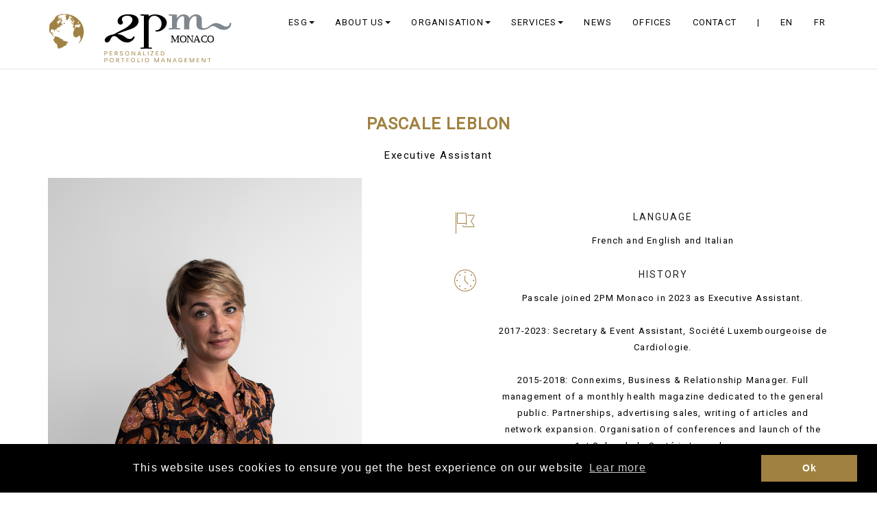

--- FILE ---
content_type: text/html; charset=UTF-8
request_url: https://2pmmonaco.com/aboutpl.php
body_size: 4362
content:
<!DOCTYPE html>
<html lang="en">
<head>

	<meta charset="utf-8">
  <meta http-equiv="X-UA-Compatible" content="IE=edge">
  <meta name="viewport" content="width=device-width, initial-scale=1">

  <!-- Basic page information -->
  <meta name="title" content="Maxime Traverso">

  <meta name="description" content="">
  <meta name="keywords" content="">
  <meta name="author" content="2PM Monaco">
  <title>pascale Leblon</title>
  
  
<!-- Fav Icon -->
  <link rel="shortcut icon" href="assets/images/favicon.ico">

  <!-- Custom Google fonts -->
  <link href='http://fonts.googleapis.com/css?family=Raleway:400,500,300,700' rel='stylesheet' type='text/css'>
  <link href="http://fonts.googleapis.com/css?family=Crimson+Text:400,600" rel="stylesheet" type="text/css">
  <link href="http://fonts.googleapis.com/css?family=Open+Sans:400,300,600" rel="stylesheet" type="text/css">

  <!-- Bootstrap CSS Style -->
  <link rel="stylesheet" href="assets/css/bootstrap/bootstrap.min.css">

  <!-- Template CSS Style -->
  <link rel="stylesheet" href="assets/css/style.css">

  <!-- Animate CSS  -->
  <link rel="stylesheet" href="assets/css/animate.css">

  <!-- FontAwesome 4.3.0 Icons  -->
  <link rel="stylesheet" href="assets/css/font-awesome-4.3/css/font-awesome.min.css">

  <!-- Pixeden Stroke Icons  -->
  <link rel="stylesheet" href="assets/css/pe-icon-7-stroke/css/pe-icon-7-stroke.css">

  <!-- et line font  -->
  <link rel="stylesheet" href="assets/css/et-line-font/style.css">

  <!-- BXslider CSS  -->
  <link rel="stylesheet" href="assets/css/bxslider/jquery.bxslider.css">

  <!-- Owl Carousel CSS Style -->
  <link rel="stylesheet" href="assets/css/owl-carousel/owl.carousel.css">
  <link rel="stylesheet" href="assets/css/owl-carousel/owl.theme.css">
  <link rel="stylesheet" href="assets/css/owl-carousel/owl.transitions.css">

  <!-- Magnific-Popup CSS Style -->
  <link rel="stylesheet" href="assets/css/magnific-popup/magnific-popup.css">

  <!-- Superslides CSS Style -->
  <link rel="stylesheet" href="assets/css/superslides.css">
  
  <!-- 2PM custom Style -->
  <link rel="stylesheet" href="assets/css/2pmstyle.css">

  <!-- HTML5 Shim and Respond.js IE8 support of HTML5 elements and media queries -->
  <!-- WARNING: Respond.js doesn't work if you view the page via file:// -->
  <!--[if lt IE 9]>
    <script src="https://oss.maxcdn.com/html5shiv/3.7.2/html5shiv.min.js"></script>
    <script src="https://oss.maxcdn.com/respond/1.4.2/respond.min.js"></script>
  <![endif]-->
  
  <link rel="stylesheet" type="text/css" href="//cdnjs.cloudflare.com/ajax/libs/cookieconsent2/3.0.3/cookieconsent.min.css" />
<script src="//cdnjs.cloudflare.com/ajax/libs/cookieconsent2/3.0.3/cookieconsent.min.js"></script>
<script>
window.addEventListener("load", function(){
window.cookieconsent.initialise({
  "palette": {
    "popup": {
      "background": "#000"
    },
    "button": {
      "background": "#a0813f",
      "text": "#ffffff"
    }
  },
  "content": {
    "message": "This website uses cookies to ensure you get the best experience on our website\n",
    "dismiss": "Ok",
    "link": "Lear more",
    "href": "legal.php"
  }
})});
</script>  </head>
<body>
  <!---->
<!--http://www.glibert.com-->
<!-- Navbar -->
  <header class="header">
    <nav class="navbar navbar-default navbar-static-top">
      <div class="container">
      <!-- Brand and toggle get grouped for better mobile display -->
        <div class="navbar-header">
          <button type="button" class="navbar-toggle collapsed" data-toggle="collapse" data-target="#navigation-nav">
            <span class="sr-only">Toggle navigation</span>
            <span class="icon-bar"></span>
            <span class="icon-bar"></span>
            <span class="icon-bar"></span>
          </button>
           <a class="navbar-brand" href="index.php"><img src="assets/images/logo.svg" alt="2PM Monaco"></a>
        </div>
        <!-- Collect the nav links, forms, and other content for toggling -->
        <div class="collapse navbar-collapse" id="navigation-nav">
         
          <ul class="nav navbar-nav navbar-right">
         
             <li class="dropdown">
              <a href="esg.php" class="dropdown-toggle" data-toggle="" role="button" aria-expanded="false" data-hover="dropdown" data-delay="100" data-close-others="false">ESG<span class="caret"></span></a>
              <ul class="dropdown-menu" role="menu">
                <li><a href="esg.php#aboutesg">About ESG</a></li>
                <li><a href="esg.php#factsesg">Background and facts</a></li>
                
                <li><a href="esg.php#esgvalues">Our fundamental values</a></li>
                <li><a href="esg.php#esgcommitment">2PM's Commitment</a></li>
                <li><a href="esg.php#esgphilosophy">2PM's Philosophy</a></li>
                <li><a href="esg.php#esgsixgoals">The 6 environmental goals</a></li>
                 
              </ul>
            </li>

            <li class="dropdown">
              <a href="about-us.php" class="dropdown-toggle" data-toggle="" role="button" aria-expanded="false" data-hover="dropdown" data-delay="100" data-close-others="false">About us<span class="caret"></span></a>
              <ul class="dropdown-menu" role="menu">
                <li><a href="about-us.php#mission">Our mission</a></li>
                <li><a href="about-us.php#history">Our history</a></li>
                <li><a href="about-us.php#keys">key figures</a></li>
                <li><a href="about-us.php#ourvalues">Our values</a></li>
                 <li><a href="about-us.php#shareholders">Shareholders</a></li>
                 <li><a href="about-us.php#sponsoring">Philanthropy</a></li>

              </ul>
            </li>
            
              <li class="dropdown">
                  <a href="organisation.php" class="dropdown-toggle" data-toggle="" role="button" aria-expanded="false" data-hover="dropdown" data-delay="100" data-close-others="false">Organisation<span class="caret"></span></a>
                  <ul class="dropdown-menu" role="menu">
                  		<li><a href="organisation.php#organisation">Our structure</a></li>
                      <li><a href="organisation.php#relationship">Relationship Managers</a></li>
                      <li><a href="organisation.php#gestion">Portfolio Managers</a></li>
                       <li><a href="organisation.php#compliance">Compliance Officer</a></li>
                      <li><a href="organisation.php#it">IT Support</a></li>
                      <li><a href="organisation.php#support">Support team</a></li>
                      
                      <li><a href="organisation.php#partners">Managing Partners</a></li>
                      <li><a href="organisation.php#banks">Banking Partners</a></li>
                      <li><a href="organisation.php#otherpartners">Other Partnerships</a></li>
                  </ul>
              </li>
            <li class="dropdown">
              <a href="services.php" class="dropdown-toggle" data-toggle="" role="button" aria-expanded="false" data-hover="dropdown" data-delay="100" data-close-others="false">Services<span class="caret"></span></a>
              <ul class="dropdown-menu" role="menu">
                <li><a href="services.php#discretionary">Discretionary Management</a></li>
                <li><a href="services.php#advisory">Advisory management</a></li>
                <li><a href="services.php#execution">Execution only</a></li>
<li><a href="services.php#life">Life Insurance</a></li>

<li><a href="services.php#multiple">Multiple Portfolio Analysis and Consolidation</a></li>
<li><a href="services.php#ancillary">Anciliary Advice and Support</a></li>

              </ul>
            </li>
            
            <!--<li><a href="investment-expertise.php">Investment Expertise</a></li>-->
            <li><a href="news.php">News</a></li>
            <li><a href="offices.php">Offices</a></li>
            <li><a href="contact.php">Contact</a></li>
              <li><a href="">|</a></li>
              <!--Mise en forme des liens des langues-->
<li><a href="index.php">En</a></li>
<li><a href="fr/accueil.php">Fr</a></li>
<!--<li><a href="index.php">It</a></li>-->
<!--<li><a href="index.php">Nl</a></li>-->              
          </ul>
        </div><!-- /.navbar-collapse -->
      </div><!-- /.container -->
    </nav>
  </header>
  <!-- End Navbar -->  <div id="wrapper">
 	<!--Content start-->
  	<!-- Choose
    ================================================== -->
    <section>
      <div id="choose-section" class="pad-sec">
        <div class="container">

          <div class="title-section text-center animated out" data-animation="fadeInUp" data-delay="0">
              <div class="row">
                <div class="col-sm-8 col-sm-offset-2">
                  <h2>Pascale Leblon</h2>
                  <hr>
                  <p>Executive Assistant</p>
              </div>
            </div> <!-- End row -->
          </div> <!-- end title-section -->

          <div class="row">
            <div class="col-md-5">
              <div class="choose-image animated out" data-animation="fadeInLeft" data-delay="0">
                <img src="assets/images/team/pl.jpg" alt="">
              </div> <!-- end choose-image -->
            </div> <!-- end col-md-5 -->
            <div class="col-md-6 col-md-offset-1">
              <div class="choose-services">
                <ul class="choose-list">

                  <!-- feature -->
                  <li>
                    <div class="choose-box animated out" data-animation="fadeInRight" data-delay="0">
                      <span class="iconbox"><i class="icon-flag"></i></span>
                      <div class="choose-box-content">
                        <h6>LANGUAGE</h6>
                        <p>French and English and Italian</p>
                      </div>
                    </div>
                  </li>

                  <!-- feature -->
                  <li>
                    <div class="choose-box animated out" data-animation="fadeInRight" data-delay="0">
                      <span class="iconbox"><i class="icon-clock"></i></span>
                      <div class="choose-box-content">
                        <h6>History</h6>
                        <p>Pascale joined 2PM Monaco in 2023 as Executive Assistant. 
<br/><br/>
2017-2023: Secretary & Event Assistant, Société Luxembourgeoise de Cardiologie. 
<br/><br/>
2015-2018: Connexims, Business & Relationship Manager. Full management of a monthly health magazine dedicated to the general public. Partnerships, advertising sales, writing of articles and network expansion. Organisation of conferences and launch of the 1st Salon de la Santé in Luxembourg.  
<br/><br/>
2012-2015: EFGCP, Membership & Communication Officer. Organisation of international conferences and training sessions, event sponsoring development.
<br/><br/>
 2007-2012: Minale Design Strategy, Project/Account Manager. Management of retail and corporate rebranding of Belgian and Luxembourgish clients, business development.
<br/><br/>2005-2007: Servcorp, Marketing & PR Coordinator, offices sale.
2003-2005: Fortis Banque, Commercial advisor.
2002-2003: Berlitz School of Languages. French Teacher.

                          

                        </p>
                      </div>
                    </div>
                  </li>

                  <!-- feature -->
                  <li>
                    <div class="choose-box animated out" data-animation="fadeInRight" data-delay="0">
                      <span class="iconbox"><i class="icon-heart"></i></span>
                      <div class="choose-box-content">
                        <h6>Education</h6>
                        <p>Pascale holds a Master in Translation. 

</p>
                      </div>
                    </div>
                  </li>

                  <!-- feature -->
                  <!--li>
                    <div class="choose-box animated out" data-animation="fadeInRight" data-delay="0">
                      <span class="iconbox"><i class="icon-chat"></i></span>
                      <div class="choose-box-content">
						Suppresion emails 11/02/2020
                        <h6>Get in touch</h6>
                        <p><a href="mailto:maxime.traverso@2pmmonaco.com">maxime.traverso@2pmmonaco.com</a></p>


                      </div>
                    </div>
                  </li-->
                  
                </ul> <!-- end choose-list -->
              </div>
            </div> <!-- end col-md-6 -->
          </div> <!-- end row -->
        </div> <!-- end container -->
      </div>
    </section>
    <!-- End choose-section -->

               
    
 	<!--Content end-->             
  <!-- Footer
    ================================================== -->
    <footer>
                    <div id="footer-section" class="text-center">
                        <div class="container">
                            <div class="row">
                                <div class="col-sm-8 col-sm-offset-2">
                                    <ul class="footer-social-links">
                                    	<li><a href="https://fr.linkedin.com/company/2pmmonaco">Linkedin</a></li>
                                        <li><a href="legal.php">Legal</a></li>
                                        <li><a href="contact.php">Contact</a></li>
                                        
                                      
                                    </ul>
                                    <p class="copyright">
                                        &copy; 2026 2PM. All rights Reserved
                                    </p>
                                </div> <!-- End col-sm-8 -->
                            </div> <!-- End row -->
                        </div> <!-- End container -->
                    </div> <!-- End footer-section  -->
                </footer>
    <!-- End footer -->
 	</div><!-- End wrapper -->
    <!-- Back-to-top
  ================================================== -->
  <div class="back-to-top">
    <i class="fa fa-angle-up fa-3x"></i>
  </div> <!-- end back-to-top -->
 <!-- JS libraries and scripts -->
  <script src="assets/js/jquery-1.11.3.min.js"></script>
  <script src="assets/js/bootstrap.min.js"></script>
  <script src="assets/js/bootstrap-hover-dropdown.min.js"></script>
  <script src="assets/js/jquery.appear.min.js"></script>
  <script src="assets/js/jquery.bxslider.min.js"></script>
  <script src="assets/js/jquery.owl.carousel.min.js"></script>
  <script src="assets/js/jquery.countTo.js"></script>
  <script src="assets/js/jquery.easing.1.3.js"></script>
  <script src="assets/js/jquery.imagesloaded.min.js"></script>
  <script src="assets/js/jquery.isotope.js"></script>
  <script src="assets/js/jquery.placeholder.js"></script>
  <script src="assets/js/jquery.smoothscroll.js"></script>
  <script src="assets/js/jquery.stellar.min.js"></script>
  <script src="assets/js/jquery.waypoints.js"></script>
  <script src="assets/js/jquery.fitvids.js"></script>
  <script src="assets/js/jquery.magnific-popup.min.js"></script>
  <script src="assets/js/jquery.ajaxchimp.min.js"></script>
  <script src="assets/js/jquery.countdown.js"></script>
  <script src="assets/js/jquery.navbar-scroll.js"></script>
  <script src="assets/js/jquery.superslides.min.js"></script>
  <script type="text/javascript" src="http://maps.google.com/maps/api/js?key=AIzaSyCUJsrgdzOp3lEenRZl0ks17tgTJxR6fnA"></script>
  <script src="assets/js/jquery.gmaps.js"></script>
  <script src="assets/js/main.js"></script></body>
</html>

--- FILE ---
content_type: text/css
request_url: https://2pmmonaco.com/assets/css/style.css
body_size: 57720
content:
/*STYLE.CSS*/

/*This is main CSS file that contains custom style rules used in this template*/

/***********************************************************************************************

    Project Name: Visia
    Project Description: Multipurpose One/Multi Page Template
    File Name: style.css
    Author: ClasDesign
    Author URI: http://www.clas-design.com
    Build Date: 15-10-2015
    Version: 1.0 Initial Release
    Copyright: (C) 2015
    
/***********************************************************************************************/

/***********************************************************************************************/
/* TABLE OF CONTENTS: */
/***********************************************************************************************/

/*------------------------------------------------------------------------


  01. Common Styles
      -Typography
      -Buttons
      -Form
  02. Preloader
  03. Navbar
  04. Hero section
      -Hero section 2
      -Hero section 3
      -Hero section 4
  05. Home hero
  06. About Section
  07. Choose Section
  08. Projects Section
  09. Clients section
  10. Statistics Section
  11. Call-to-action section
  12. Services
  13. Portfolio Page
  14. Tweet section
  15. Blog-section
  16. Contact section
  17. Google maps
  18. Single-project
  19. Landing page
      -Features Section
      -Video section
      -Offer section
      -Screenshots
      -Subscribe section
      -Testimonials section
  20. Landing Blog
      -Pagination
      -Comments section
      -Sidebar
      -About widget
      -Tags
      -Recent Posts 
  21. App landing page
  22. Coming soon page
  23. Personal page
  24. Footer
  25. Back to top
  26. Responsive Part

--------------------------------------------------------------------------*/



/***********************************************************************************************/
/* =Common Styles */
/***********************************************************************************************/

body {
  font-family: 'Raleway', sans-serif;
  color: #737272;
  line-height: 24px;
  font-size: 13px;
  letter-spacing: 1.2px;
  -webkit-font-smoothing: antialiased;
  padding-top: 68px;
  position: relative;
}

a {
  color: #fc6e51;
  -webkit-transition: all .25s ease-in-out;
     -moz-transition: all .25s ease-in-out;
      -ms-transition: all .25s ease-in-out;
       -o-transition: all .25s ease-in-out;
          transition: all .25s ease-in-out;
}

a:hover, a:focus {
  text-decoration: none;
}

img {
  max-width: 100%;
}

.dark-bg {
  background: #34353A;
}

.white-bg {
  background: #fff;
}

.without-padding {
  padding: 0;
}

.marg-0 {
  margin: 0;
}

.pad-b-0 {
  padding-bottom: 0!important;
}

.pad-t-100 {
  padding-top: 100px!important;
}

.bg-gray {
  background: #e5e5e5;
}

.form-control::-moz-placeholder {
  color: #494949;
}
.form-control:-ms-input-placeholder {
  color: #494949;
}
.form-control::-webkit-input-placeholder {
  color: #494949;
}

/***********************************************************************************************/
/* =Typography */
/***********************************************************************************************/

h1, h2, h3, h4, h5, h6, .h1, .h2, .h3, .h4, .h5, .h6 {
  font-weight: 700;
  color: #1f2021;
  text-transform: uppercase;
}

h1, .h1, h2, .h2, h3, .h3 {
  margin-top: 0;
  margin-bottom: 20px;
}

h1, .h1 {
  font-family: 'Abel', sans-serif;
  font-size: 46px;
  font-weight: 400;
  letter-spacing: 2px;
}

h2 {
  font-size: 24px;
}  

h3 {
  font-size: 17px;
}

h4 {
  font-size: 15px;
}

h5 {
  font-size: 12px;
}

h6 {
  font-size: 10px;
}

p {
  margin: 0;
}

.title-section hr {
  width: 15%;
}

.title-section  p {
  font-size: 15px;
  line-height: 26px;
  font-weight: 400;
  letter-spacing: 1.5px;
}

.pad-sec {
  padding: 100px 0!important;
}
.pad-secnobottom {
 padding-top: 100px;
��� padding-right: 100px;
��� padding-bottom: 10px;
��� padding-left: 100px;

}
.title-section {
  padding-left: 30px;
  padding-right: 30px;
}

.sep-section {
  height: 1px;
  border-bottom: 1px solid #EAEAEA;
}

/***********************************************************************************************/
/* =Buttons */
/***********************************************************************************************/

.btn {
  font-size: 13px;
  letter-spacing: 1px;
  padding: 14px 25px;
  border-radius: 1px;
  -webkit-transition: all .25s ease-in-out;
     -moz-transition: all .25s ease-in-out;
      -ms-transition: all .25s ease-in-out;
       -o-transition: all .25s ease-in-out;
          transition: all .25s ease-in-out;
}

.btn:active, .btn.active {
  outline: 0;
  background-image: none;
  -webkit-box-shadow: none;
          box-shadow: none;
}

.btn:focus, .btn:active:focus, .btn.active:focus, .btn.focus, .btn:active.focus, .btn.active.focus {
  outline: 0;
}

.btn-primary:hover, .btn-primary:focus, .btn-primary.focus, 
.btn-primary:active, .btn-primary.active, .open>.dropdown-toggle.btn-primary {
  color: #fff;
  background-color: #000;
  border-color: #000;
}

.btn-xs {
  padding: 5px 14px;
  font-size: 11px;
  text-transform: uppercase;
  letter-spacing: 2px;
}

.btn-sm {
  padding: 8px 37px;
  font-size: 12px;
  -webkit-border-radius: 2px;
     -moz-border-radius: 2px;
          border-radius: 2px;
}

.btn-lg {
  padding: 15px 35px;
}

.btn-primary {
  text-transform: uppercase;
  background-color: #fc6e51;
  border-color: #fc6e51;
}

.btn-black {
  text-transform: uppercase;
  color: #fff;
  background-color: #000;
  border-color: #000;
}

.btn-black:hover {
  background-color: #fc6e51;
  border-color: #fc6e51;
  color: #fff;
}

.btn-clean {
  border-color: #F5F5F5;
  color: #F5F5F5;
  text-transform: uppercase;
  letter-spacing: 0;
}

.btn-clean:hover, .btn-clean:focus, .btn-clean:active {
  color: #fff;
}

.btn-dark {
  color: #FFF;
  text-transform: uppercase;
  background: rgba(34,34,34, .9);
  font-weight: 400;
  border-color: rgba(0,0,0, .7);
}

.btn-dark:hover, .btn-dark:active, .btn-dark:focus, .btn-dark:visited {
  color: rgba(255,255,255, .85);
  background: rgba(0,0,0, .7);
  outline: 0;
  box-shadow: none;
}

.btn-light {
  background: #f3f3f3;
  color: #000;
}

.call-btn {
  text-transform: uppercase;
  letter-spacing: 2px;
  padding: 12px 20px;
  font-size: 12px;
  border-radius: 0;
  border: none;
  outline: none;
  display: inline-block;
}

.btn-gray {
  color: #777;
  background: #e5e5e5;
}

/***********************************************************************************************/
/* =Form */
/***********************************************************************************************/

.form-group {
  margin-bottom: 20px;
}

.form-control {
  font-size: 12px;
  color: #555;
  background-color: #fff;
  background-image: none;
  border: 1px solid #ccc;
  border-radius: 1px;
  height: auto;
  padding: 9px 12px;
    -webkit-box-shadow: none;
  -moz-box-shadow: none;
  box-shadow: none;
  -webkit-transition: all 0.2s cubic-bezier(0.000, 0.000, 0.580, 1.000);
  -moz-transition: all 0.2s cubic-bezier(0.000, 0.000, 0.580, 1.000);
  -o-transition: all 0.2s cubic-bezier(0.000, 0.000, 0.580, 1.000);
  -ms-transition: all 0.2s cubic-bezier(0.000, 0.000, 0.580, 1.000);
  transition: all 0.2s cubic-bezier(0.000, 0.000, 0.580, 1.000);
}

.form-control:focus {
  color: #111;
  border-color: rgba(0,0,0, .7);
  -webkit-box-shadow: none;
  -moz-box-shadow: none;
  box-shadow: none;
  outline: none;
}

/***********************************************************************************************/
/* =Preloader */
/***********************************************************************************************/ 

#preloader {
  background-color: #FFF;
  bottom: 0;
  left: 0;
  position: fixed;
  right: 0;
  top: 0;
  z-index: 999999;
}

#loading-animation {
  background-image: url("../images/loading.gif") ;
  opacity: 0.7;
  background-position: center center;
  background-repeat: no-repeat;
  height: 200px;
  left: 50%;
  margin: -100px 0 0 -100px;
  position: absolute;
  top: 50%;
  width: 200px;
  border-radius: 4px;
}

/************************************************************************
// =Navbar
*************************************************************************/

.navbar-default {
  background: #fff;
  border: none;
  width: 100%;
  margin-bottom: 0;
  position: absolute;
  top: 0;
  border-bottom: 2px solid #f0f0f0;
}
.navbar.active {
  position: fixed;
  opacity: 0.95;
  border: 1px solid #E8E8E8;
}

.navbar-nav {
  margin: 7.5px -10px;
}

.navbar-default .navbar-nav > li > a {
  color: #060606;
  text-transform: uppercase;
  -webkit-transition: color .3s ease-in-out;
  -moz-transition: color .3s ease-in-out;
  -ms-transition: color .3s ease-in-out;
  -o-transition: color .3s ease-in-out;
  transition: color .3s ease-in-out;
}

.navbar-default .navbar-nav > .active > a, .navbar-default .navbar-nav > .active > a:hover, .navbar-default .navbar-nav > 
.active > a:focus {
  background: transparent;
  color: #fc6e51;
}

.navbar-default .navbar-nav > li > a:hover, .navbar-default .navbar-nav > li > a:focus {
  color: #fc6e51;
}

.dropdown-menu {
  top: 117%;
  font-size: 12px;
  text-transform: uppercase;
    -webkit-box-shadow: none;
  box-shadow: none;
  border-radius: 2px;
  border-top: 0;
  padding: 12px 5px;
}

.dropdown-menu>li>a {
  padding: 3px 15px;
  line-height: 1.7;
  letter-spacing: 2px;
}

.dropdown-menu>li>a:focus, .dropdown-menu>li>a:hover {
  background-color: #fff;
  color: #fc6e51;
}

.navbar-default .navbar-nav>.open>a, .navbar-default .navbar-nav>.open>a:focus, .navbar-default .navbar-nav>.open>a:hover {
  background-color: #fff;
  color: #fc6e51;
}

.navbar-default .dropdown:hover>.dropdown-menu {
  display: block;
}

/***********************************************************************************************/
/* =Hero section */
/***********************************************************************************************/

#hero-section {
  position: relative;
  display: table;
  width: 100%;
}

.home-hero:before {
  position: absolute;
  content: '';
  top: 0;
  left: 0;
  background: rgba(255, 255, 255, 0.4);
  width: 100%;
  height: 100%;
  z-index: 1;
}

.home-hero {
  background: url('../images/hero-bg/home.jpg');
  background-size: cover;
}

/***********************************************************************************************/
/* =Hero section-2 */
/***********************************************************************************************/

.home-hero-2:before {
  position: absolute;
  content: '';
  top: 0;
  left: 0;
  background: rgba(0, 0, 0, 0.4);
  width: 100%;
  height: 100%;
  z-index: 1;
}

.home-hero-2 {
  background: url('../images/hero-bg/home-2.jpg');
  background-size: cover;
}

/***********************************************************************************************/
/* =Hero section-3 */
/***********************************************************************************************/

.home-hero-3:before {
  position: absolute;
  content: '';
  top: 0;
  left: 0;
  background: rgba(0, 0, 0, 0.4);
  width: 100%;
  height: 100%;
  z-index: 1;
}

.home-hero-3 {
  background: url('../images/hero-bg/home-3.jpg');
  background-size: cover;
}

/***********************************************************************************************/
/* =Hero section-4 */
/***********************************************************************************************/

.home-hero-4:before {
  position: absolute;
  content: '';
  top: 0;
  left: 0;
  background: rgba(0, 0, 0, 0.4);
  width: 100%;
  height: 100%;
  z-index: 1;
}

.home-hero-4 {
  background: url('../images/hero-bg/home-4.jpg');
  background-size: cover;
}

/***********************************************************************************************/
/* =Home hero */
/***********************************************************************************************/

.hero-content {
  position: relative;
  display: table-cell;
  vertical-align: middle;
  width: 100%;
  height: 100%;
  margin: 0 auto;
  z-index: 2;
  text-align: center;
}

.hero-content h1, p.hero, .hero-slider-text h1 {
  color: #9F8241;
/*golden color*/
}

.hero-content h1, .hero-slider-text h1 {
  font-family: 'Open Sans', sans-serif;
  font-size: 30px;
  font-weight: 500;
  letter-spacing: 8px;
  text-transform: uppercase;
}

.hero-content h2, p.hero, .hero-slider-text h2 {
  color: #FFFFFF;
/*WHITE color*/
}

.hero-content h2, .hero-slider-text h2 {
  font-family: 'Open Sans', sans-serif;
  font-size: 30px;
  font-weight: 500;
  letter-spacing: 8px;
  text-transform: uppercase;
}

.div-line {
  width: 50px;
  background-color: #fff;
  height: 3px;
  margin: 20px auto;
}

p.hero {
font-style:italic;  
color: #FFFFFF;
  font-size: 25px;
  line-height: 32px;
  display: block;
  margin-top: 20px;
}

.hero-slider-text p.hero {
  margin-bottom: 20px;
}

#hero-slider-section .call-to-action {
  margin-top: 30px;
}

#hero-slider-section p {
  color: #ddd;
}

.hero-btn {
  margin-top: 50px;
}

ul.caption-slides {
  padding-left: 0;
}

ul.caption-slides li {
  text-align: center;
}

/***********************************************************************************************/
/* =About Section */
/***********************************************************************************************/

.about-hero {
  background: url('../images/hero-bg/about.jpg');
  background-size: cover;
}

.about-hero:before {
  position: absolute;
  content: '';
  top: 0;
  left: 0;
  background: rgba(0, 0, 0, 0.4);
  width: 100%;
  height: 100%;
  z-index: 1;
}

#about-us-section {
  padding: 100px 0;
}

.about-studio h4, .what-do h4, .process-work h4 {
  letter-spacing: 2px;
  font-size: 17px;
  font-weight: 500;
  margin-bottom: 15px;
}

.btn-link-a {
  cursor: pointer;
  color: rgba(17, 17, 17, 0.9);
  text-transform: uppercase;
  display: block;
  font-weight: 500;
  margin-top: 25px;
}

.btn-link-a:hover {
  color: #000;
}

#about-section {
  padding: 110px 0 120px 0!important;
}

.big-title-sec {
  text-align: center;
  padding-bottom: 100px;
}


.big-title-sec hr {
  border: 1.5px solid #000;
  margin: 30px auto;
  width: 80px!important;
  margin-bottom: 50px;
}

.big-title-sec .big-title {
  font-weight: 300;
  text-transform: none;
  font-size: 24px;
  color: #000;
}

.big-title-sec .big-subtitle {
  font-family: 'Raleway', sans-serif;
  letter-spacing: 1.3px;
  margin-top: 0;
  margin-bottom: 28px;
  font-size: 32px;
  font-weight: 300;
  line-height: 1.45;
  text-transform: none;
  color: #000;
}

.big-title-sec p {
  font-size: 16px;
  line-height: 28px;
  letter-spacing: 1.7px;
  font-weight: 300;
}

.big-title-sec .view-more {
  padding-top: 50px;
}

.big-title-sec .view-more a.btn-primary {
  margin-right: 2px;
}

.big-title-sec .view-more a.btn-primary:hover {
  opacity: .8;
  background: #fc6e51;
  border: 1px solid #fc6e51;
}

.about-box {
  text-align: center;
}

.alt-about-icon {
  padding-top: 10px;
  font-size: 44px;
  line-height: 0.9;
  color: #fc6e51;
}

.about-box h4 {
  font-weight: 600;
  letter-spacing: 1.7px;
  padding-top: 15px;
  padding-bottom: 8px;
}

/***********************************************************************************************/
/* =Choose Section */
/***********************************************************************************************/

#choose-section .title-section, #soon-services-section .title-section {
  padding-bottom: 80px;
}

.choose-image, .soon-services-image {
  text-align: center;
}

ul.choose-list, ul.soon-list {
  list-style: none;
  padding: 0;
  padding-top: 50px;
}

ul.choose-list li, ul.soon-list li {
  margin-bottom: 30px;
}

.iconbox {
  float: left;
  width: 50px;
  height: 50px;
  text-align: center;
}

.iconbox i {
  font-size: 32px;
  color: #fc6e51
}

.choose-box-content, .soon-box-content {
  margin-left: 70px;
}

.choose-box-content h6, .soon-box-content h6 {
  margin-top: 0;
  font-size: 14px;
  font-weight: 500;
  letter-spacing: 2px;
  margin-bottom: 15px;
}

/***********************************************************************************************/
/* =Projects Section */
/***********************************************************************************************/

#projects-section {
  padding: 100px 0 80px 0!important;
}

#projects-section .title-section {
  padding-bottom: 80px;
}

#type-masory {
  width: 100%;
}

#projects-section #type-masory .project {
  overflow: hidden;
  margin-bottom: 30px;
}

.project-item a {
  position: relative;
  display: block;
}

.project-item a img {
  width: 100%;
  height: auto;
  vertical-align: middle;
}

/*Overlay projects*/

.overlay {
  position: absolute;
  top: 10px;
  left: 10px;
  bottom: 10px;
  right: 10px;
  background: rgba(15, 15, 15, 0.9);
  opacity: 0;
  -webkit-transition: all .5s ease;
     -moz-transition: all .5s ease;
      -ms-transition: all .5s ease;
       -o-transition: all .5s ease;
          transition: all .5s ease;
}

.overlay .overlay-inner {
  position: absolute;
  top: 40%;
  width: 100%;
  text-align: center;
  bottom: 0;
}

.overlay .overlay-inner h3 {
  color: #F0F0F0;
  margin-bottom: 15px;
  -webkit-transition: all .5s;
     -moz-transition: all .5s;
      -ms-transition: all .5s;
       -o-transition: all .5s;
          transition: all .5s;
  -webkit-transform: translateY(-30px);
     -moz-transform: translateY(-30px);
      -ms-transform: translateY(-30px);
       -o-transform: translateY(-30px);
          transform: translateY(-30px);
}

.overlay .overlay-inner p {
  color: #DBDBDB;
  -webkit-transition: all .5s;
     -moz-transition: all .5s;
      -ms-transition: all .5s;
       -o-transition: all .5s;
          transition: all .5s;
  -webkit-transform: translateY(30px);
     -moz-transform: translateY(30px);
      -ms-transform: translateY(30px);
       -o-transform: translateY(30px);
          transform: translateY(30px);
  margin-bottom: 15px;
}

a:hover .overlay .overlay-inner h3 {
  -webkit-transform: translateY(0);
     -moz-transform: translateY(0);
      -ms-transform: translateY(0);
       -o-transform: translateY(0);
          transform: translateY(0);
}

a:hover .overlay .overlay-inner p, a:hover .overlay .overlay-inner span {
  -webkit-transform: translateY(0);
     -moz-transform: translateY(0);
      -ms-transform: translateY(0);
       -o-transform: translateY(0);
          transform: translateY(0);
}

.overlay-inner span {
  font-size: 42px;
  color: #DBDBDB;
  font-weight: 300;
  -webkit-transition: all .7s;
     -moz-transition: all .7s;
      -ms-transition: all .7s;
       -o-transition: all .7s;
          transition: all .7s;
  -webkit-transform: translateY(30px);
     -moz-transform: translateY(30px);
      -ms-transform: translateY(30px);
       -o-transform: translateY(30px);
}

a:hover .overlay {
  opacity: 1;
}

.view-more {
  text-align: center;
  padding-top: 60px;
}

#masonry-projects-section {
  padding: 0 0 100px 0;
}

#masonry-projects-section #type-masory .project {
  padding-bottom: 30px;
}

/***********************************************************************************************/
/* =clients section*/
/***********************************************************************************************/

.clients-bg {
  background: url('../images/clients/clients-bg.jpg') center top;
  position: relative;
  padding: 60px 0;
}

.clients-bg:before {
  position: absolute;
  content: '';
  top: 0;
  left: 0;
  background: rgba(5,5,5,0.8);
  width: 100%;
  height: 100%;
  z-index: 2;
}

.clients-bg .container {
  position: relative;
  z-index: 3;
}

.client {
  padding: 30px;
}

.client a {
  display: block;
}

.client a img {
  width: 100%
}

.client a:hover {
  opacity: .8;
}

/***********************************************************************************************/
/* =Statistics Section */
/***********************************************************************************************/

#statistic-section {
  background: url('../images/temp/stats-bg.jpg') center top;
  position: relative;
  text-align: center;
  padding-top: 70px;
}

#statistic-section:before {
  position: absolute;
  content: '';
  top: 0;
  left: 0;
  background: rgba(5,5,5,0.8);
  width: 100%;
  height: 100%;
  z-index: 2;
}

#statistic-section .container {
  position: relative;
  z-index: 3;
}

.statistic-percent {
  padding-bottom: 70px;
}

span.percentfactor {
  color: #fff;
  font-size: 42px;
  margin-bottom: 4px;
}

.fact p {
  color: #fff;
  margin-top: 10px;
  text-transform: uppercase;
}

/***********************************************************************************************/
/* =Team Section */
/***********************************************************************************************/

#team-section .title-section {
  margin-bottom: 80px;
}

#team-section .title-section, .team-members .magnifier-inner {
  text-align: center;
}

.member-team {
  position: relative;
  cursor: pointer;
}

.member-team img {
  width: 100%;
}

.member-team .magnifier {
  position: absolute;
  height: 100%;
  width: 100%;
  top: 0;
  left: 0;
  background: rgba(255, 255, 255, 0.9);
  opacity: 0;
  -webkit-transition: all .5s ease;
     -moz-transition: all .5s ease;
      -ms-transition: all .5s ease;
       -o-transition: all .5s ease;
          transition: all .5s ease;
}

.member-team .magnifier:hover {
  opacity: 1;
}

.member-team .magnifier .magnifier-inner {
  position: absolute;
  width: 100%;
  top: 20%;
  padding: 0 20px;
}

.member-team .magnifier .magnifier-inner p {
  font-size: 12px;
  color: #999;
  line-height: 24px;
  margin-bottom: 40px;
}

.member-team .magnifier .magnifier-inner ul.social-icons {
  list-style-type: none;
  padding: 0;
}

.member-team .magnifier .magnifier-inner ul.social-icons li {
  display: inline-block;
  margin-left: 5px;
}

.member-team .magnifier .magnifier-inner ul.social-icons li:first-child {
  margin: 0;
}

.member-team .magnifier .magnifier-inner ul.social-icons li a {
  display: block;
  width: 40px;
  height: 40px;
  line-height: 38px;
}

.member-team .magnifier .magnifier-inner ul.social-icons li a i {
    color: #8e8e8e;
}

.member-team .magnifier .magnifier-inner ul.social-icons li a:hover i {
  color: #000;
}

#about-team {
  padding: 0px 0 100px 0;
}

#about-team p, #personal-skills p {
  line-height: 26px;
}

#about-team .title-section, #personal-skills .title-section {
  text-align: left;
  padding-left: 0;
}

#about-team h3, #personal-skills h3 {
  font-size: 18px;
  font-weight: 400;
  letter-spacing: 1.6px;
}

.p-bar {
  margin-bottom: 8px;
}

.progress {
  height: 6px;
  border-radius: 1px;
  margin-bottom: 5px;
}

.progress-bar {
  background: #111;
}

.progress-meta {
  overflow: hidden;
}
h6.progress-title, h6.progress-value {
  color: #676767;
  font-size: 13px;
  font-weight: 300;
  letter-spacing: 1.6px;;
}

h6.progress-title {
  float: left;
}

h6.progress-value {
  float: right;
}

/***********************************************************************************************/
/* =Call-to-action section */
/***********************************************************************************************/

#call-to-action-section {
  padding: 60px 0;
  background: #eb7a5c;
}

#call-to-action-section h2, #call-to-action-section p {
  color: #fff;
  text-align: center;
}

#call-to-action-section h2 {
  font-size: 28px;
  letter-spacing: 1.1px;
  font-weight: 300;
  color: #fff;
  margin: 20px 0;
  margin-top: 0;
}

#call-to-action-section p {
  margin: 20px 0
}

#call-to-action-section .call-action-btn {
  text-align: center;
  margin-top: 40px;
}

/***********************************************************************************************/
/* =Services*/
/***********************************************************************************************/

.services-hero {
  background: url('../images/hero-bg/services.jpg');
  background-size: cover;
}

.services-hero:before {
  position: absolute;
  content: '';
  top: 0;
  left: 0;
  background: rgba(0, 0, 0, 0.4);
  width: 100%;
  height: 100%;
  z-index: 1;
}

#services-section {
  padding: 100px 0 50px 0;
}

#services-section .title-section {
  padding-bottom: 80px;
}

.service-post {
  padding: 30px 0;
}

.service-post h4 {
  margin-top: 15px;
  margin-bottom: 20px;
}

.service-icon {
  font-size: 42px;
  color: #111;
  padding-bottom: 15px;
}

#banner-services {
  background: url('../images/temp/stats-bg.jpg') center top;
  position: relative;
  border-bottom: 1px solid transparent;
}

#banner-services:before {
  position: absolute;
  content: '';
  top: 0;
  left: 0;
  background: rgba(5,5,5,0.8);
  width: 100%;
  height: 100%;
  z-index: 2;
}

#banner-services .container {
  position: relative;
  z-index: 3;
}

.banner-content {
  margin: 140px 0;
}

.banner-content, .banner-content h3 {
  color: #fff;
}

.banner-content h3 {
  font-weight: 400;
  letter-spacing: 2.6px;
  font-size: 19px;
}

.banner-decription {
  font-weight: 300;
}

.banner-image {
    margin: -40px 0 0 0;
    text-align: right;
}

.banner-content a {
  letter-spacing: 1.6px;
  margin-top: 30px;
}

#action-section {
  padding: 100px 0;
  background-color: #f7f7f7;
  border-top: 1px solid #ebebeb;
}

#action-section h2 {
  padding-bottom: 25px;
  font-weight: 500;
  text-transform: capitalize;
}

#action-section .btn+.btn {
  margin-left: 20px;
}

.white-bg {
  background: #fff;
}

.dark-bg-1 {
  background: #333;
}

.work-process {
    padding: 100px 0;
}

.process {
  padding-top: 30px;
}

.process-icon span {
  font-size: 40px;
  color: #fc6e51;
}

.process h5 {
  font-size: 14px;
  font-weight: 500;
  text-transform: none;
  margin-top: 15px;
}

#prices-section .title-section {
  padding-bottom: 80px;
}

ul.price-table {
  list-style-type: none;
  padding: 0px;
  margin: 25px 20px;
  text-align: center;
  border: 1px solid #f1f1f1;
}

ul.price-table li {
  padding: 5px 0;
  text-transform: uppercase;
  color: #000;
}

.title-price {
  border-bottom: 1px solid #f1f1f1;;
  padding: 25px!important;
  font-weight: 500;
}

.title-price h3 {
  margin-bottom: 0;
}

.price-table .price-box {
  padding: 30px;
  border-bottom: 1px solid #f1f1f1;
  position: relative;
  margin-bottom: 30px;
}

p.price {
  font-size: 38px;
  font-weight: 700;
  color: #000;
  position: relative;
  padding-left: 10px;
  padding-bottom: 10px;
}

span.currency {
  font-size: 18px;
  vertical-align: top;
}

p.months {
  text-transform: none!important;
  color: #737272!important;
}

ul.price-table li .btn {
  margin: 30px;
}

/***********************************************************************************************/
/* =Portfolio Page */
/***********************************************************************************************/

.portfolio-hero {
  background: url('../images/hero-bg/02.jpg');
  background-size: cover;
}

.portfolio-hero:before {
  position: absolute;
  content: '';
  top: 0;
  left: 0;
  background: rgba(0, 0, 0, 0.4);
  width: 100%;
  height: 100%;
  z-index: 1;
}

#portfolio-section {
  padding: 80px 0;
}

ul.filter-list {
  padding: 60px 0 80px 0;
  list-style: none;
  text-align: center;
}

ul.filter-list li {
  display: inline-block;
  margin-right: 10px;
}

ul.filter-list li a {
  display: block;
  cursor: pointer;
  color: rgb(73, 73, 73);
  font-style: italic;
  font-size: 14px;
}

ul.filter-list li a:hover {
  color: #fc6e51;
}

ul.filter-list li a.active {
  color: #fc6e51;
}

ul.filter-list li a:after {
  content: "/";
  color: #898989;
  padding-left: 15px;
}

ul.filter-list li:last-child a:after {
    content: "";
}

.gallery-masory {
    width: 100%;
}

.portfolio-items .gallery-masory .gallery-item {
  overflow: hidden;
  padding-left: 5px;
  padding-right: 5px;
  margin-bottom: 10px;
}

/***********************************************************************************************/
/* =Tweet section*/
/***********************************************************************************************/

#tweet-section {
  background: url('../images/temp/tweet-bg.jpg') center top;
  position: relative;
  padding: 80px 0;
}

#tweet-section:before {
  position: absolute;
  content: '';
  top: 0;
  left: 0;
  background: rgba(5,5,5,0.9);
  width: 100%;
  height: 100%;
  z-index: 2;
}

#tweet-section .container {
  position: relative;
  z-index: 3;
}

span.tweet-icon {
  display: block;
  color: #F4F4F4;
  font-size: 34px;
  margin-bottom: 24px;
  text-align: center;
}

ul.tweet-slider {
  text-align: center;
  padding: 0;
  list-style: none;
}

ul.tweet-slider h3 {
  font-size: 20px;
  color: #fff;
  font-weight: 400;
  text-transform: capitalize;
  letter-spacing: 1.3px;
}

ul.tweet-slider small {
  color: #e6e6e6;
  font-size: 99%;
}

/***********************************************************************************************/
/* =Blog-section section */
/***********************************************************************************************/

#blog-section .title-section {
  padding-bottom: 80px;
}

.entry-image {
  margin-bottom: 23px;
}

.entry-image a {
  display: block;
}

.entry-image a:hover {
  opacity: 0.8;
}

.entry-image img {
  width: 100%;
}

.post-meta {
  padding-bottom: 8px;
}

.post-meta, .post-meta a {
  color: #aaa;
}

.post-meta a:hover {
  color: #111;
}

.post-meta p span.date:after {
  padding: 0 4px 0 8px;
  content: "|";
}

.post-meta p span.author a {
  padding-left: 2px;
}

.post-meta p span.author:after {
  padding: 0 4px 0 8px;
  content: "|";
}  

h4.post-title {
  font-size: 16px;
  font-weight: 500!important;
  letter-spacing: 2.1px;
}

.post-title a {
  color: #4F4F4F;
  font-size: 16px;
}

.blog-more {
  margin-top: 20px;
}

/***********************************************************************************************/
/* =Contact section*/
/***********************************************************************************************/

#contact-section .divider {
  display: inline-block;
}

#contact-section .title-section {
  padding-bottom: 80px;
}

.form-group .form-control.br-b {
  border-top: 0;
  border-left: 0;
  border-right: 0;
}

textarea.form-control {
  min-height: 100px;
}

#contactform .form-group #submit {
  display: block;
  width: 100%;
  margin-top: 10px;
}

.contact-info {
  text-align: center;
  border-top: 1px solid #EEEEEE;
}

.contact-info a {
  color: #4F4F4F;
  font-size: 18px;
  display: block;
  padding: 50px 0;
}

.contact-info a i {
  display: block;
  font-size: 30px;
  margin-bottom: 15px;
}

/***********************************************************************************************/
/* =Google maps*/
/***********************************************************************************************/

#map {
  height: 100%;
  width: 100%;
}

#module-maps {
  position: relative;
  height: 400px;
  width: 100%;
}

/***********************************************************************************************/
/* =Single-project */
/***********************************************************************************************/

#project-head-section {
  padding: 80px 0;
  position: relative;
  background: url('../images/temp/head.jpg');
}

#project-head-section:before {
  position: absolute;
  content: '';
  top: 0;
  left: 0;
  background: rgba(5,5,5,0.7);
  width: 100%;
  height: 100%;
  z-index: 2;
}

#project-head-section img , .project-photo img {
  width: 100%;
}

#project-head-section .container {
  position: relative;
  z-index: 3;
}

#project-head-section h2, #project-head-section p {
  color: #fff;
  text-align: center;
}

#project-head-section h2 {
  font-size: 34px;
  font-weight: 400;
  letter-spacing: 2px;
  margin-bottom: 20px;
}

#project-head-section p {
  text-transform: uppercase;
  letter-spacing: 1.5px;
}

.bx-wrapper img {
  width: 100%;
}

.single-portfolio {
  padding-top: 80px;
}

.project-image img {
  width: 100%;
}

.project-title {
  padding: 30px 0;
  text-align: center;
}

.project-title h6 {
  text-transform: lowercase;
}

.portfolio-desc {
  padding: 50px 0 80px 0;
}

.portfolio-desc h5 {
  border-bottom: 1px solid rgb(221, 221, 221);
  padding-bottom: 10px;
  margin-bottom: 20px;
  font-size: 13px;
}

.portfolio-desc a {
  padding-top: 10px;
  display: block
}

.portfolio-desc a:hover {
  color: #fc6e51;
  opacity: .8;
}

ul.details-list {
  padding: 0;
  list-style-type: none;
}

ul.details-list li {
  padding: 4px 0;
}

ul.details-list li strong {
  color: #000;
}

ul.details-list li:first-child {
  padding-top: 0;
}

ul.details-list li:last-child {
  border: none;
}

.item {
  padding: 5px;
}

.item .overlay .overlay-inner {
  top: 38%;
}

.item .overlay .overlay-inner p {
  margin-bottom: 4px;
}

/*--------------------
  Related Section
----------------------*/

#related-projects {
  padding: 80px 0;
}

#related-projects .related-head h2 {
  text-align: center;
  font-weight: 300;
  letter-spacing: 1.4px;
  font-size: 26px;
  position: relative;
  padding-bottom: 20px;
  margin-bottom: 60px;
}

#related-projects .related-head h2:after {
  content: "";
  width: 80px;
  height: 0;
  border-bottom: 1px solid #eb7a5c;
  position: absolute;
  bottom: 0;
  left: 0;
  right: 0;
  margin: auto;
}

.owl-theme .owl-controls {
  margin-top: 40px!important;
}

/***********************************************************************************************/
/* =Landing page*/
/***********************************************************************************************/

.landing-hero:before {
  position: absolute;
  content: '';
  top: 0;
  left: 0;
  background: rgba(0, 0, 0, 0.5);
  width: 100%;
  height: 100%;
  z-index: 1;
}

.landing-hero {
  background: url('../images/hero-bg/landing.jpg');
  background-size: cover;
}

/*--------------------
  Features Section
----------------------*/

#features-section {
  padding: 120px 0!important;
  padding-bottom: 100px!important;
}

#features-section .title-section {
  padding-bottom: 80px;
}

.features-image {
  text-align: center;
}

.choose-image {
  text-align: center;
}

ul.features-list {
  list-style: none;
  padding: 0;
  padding-top: 50px;
}

ul.features-list li {
  margin-bottom: 30px;
}

.iconbox {
  float: left;
  width: 50px;
  height: 50px;
  text-align: center;
}

.iconbox i {
  font-size: 32px;
  color: #fc6e51
}

.features-box-content {
  margin-left: 70px;
}

.features-box-content h6 {
  margin-top: 0;
  font-size: 14px;
  font-weight: 500;
  letter-spacing: 2px;
  margin-bottom: 15px;
}

.creative-content-left, .creative-content-right {
  padding-top: 100px;
}

#creative-section-1 h2, #creative-section-2 h2, #features-app-section-1 h2, #features-app-section-2 h2 {
  font-weight: 400;
  letter-spacing: 2px;
  font-size: 32px;
  text-transform: capitalize;
}

#creative-section-1 p, #creative-section-2 p, #features-app-section-1 p {
  line-height: 26px;
  font-size: 14px;
}

#creative-section-1 .view-more, #creative-section-2 .view-more, #features-app-section-1 .view-more, #features-app-section-2 .view-more {
  padding-top: 30px;
  text-align: left!important;
}

.img-creative-left figure, .img-creative-right figure {
  padding: 0 25px;
  text-align: center;
}

/*--------------------
  Video section
----------------------*/

#video-section {
  background: url('../images/temp/tweet-bg.jpg') center top;
  position: relative;
  padding: 100px 0;
}

#video-section:before {
  position: absolute;
  content: '';
  top: 0;
  left: 0;
  background: #fc6e51;
  opacity: .9;
  width: 100%;
  height: 100%;
  z-index: 2;
}

#video-section .container {
  position: relative;
  z-index: 3;
}

#video-section .video-section-content a {
  display: block;
  width: 80px;
  height: 80px;
  margin: 0 auto 20px;
  border: 3px solid rgba(255,255,255, .93);
  text-align: center;
  line-height: 78px;
  font-size: 28px;
  color: rgba(255,255,255, .93);
  -webkit-border-radius: 50%;
  -moz-border-radius: 50%;
  border-radius: 50%;
}

#video-section .video-section-content a .fa-play {
  position: relative;
  left: 4px;
}

.video-head {
  font-size: 38px;
  font-weight: 500;
  line-height: 1.3;
  text-align: center;
  color: #fff;
  padding-bottom: 7px;
}

.video-sub-heading {
  font-size: 20px;
  font-weight: 300;
  text-align: center;
  line-height: 1.3;
  opacity: .9;
  color: #fff;
}

/*--------------------
  Offer section
----------------------*/

#landing-offer .title-section h2 {
  padding-bottom: 10px;
  font-weight: 500;
  letter-spacing: 1.5px;
}

.offer-post {
  padding: 30px 0;
}

.offer-post h4 {
  margin-top: 15px;
  margin-bottom: 20px;
  text-transform: none;
  font-weight: 500;
}

.offer-icon {
  font-size: 42px;
  color: #fc6e51;
  padding-bottom: 15px;
}

/*--------------------
  Screenshots
----------------------*/

#screenshots-section .title-section {
  padding-bottom: 80px;
}

.screenshots-carousel .shot {
  padding: 4px;
}

.screenshots-carousel .shot a.zoom {
  display: block;
}

.screenshots-carousel .shot a img {
  border-radius: 3px;
  width: 100%;
}

/*--------------------
  Subscribe section
----------------------*/

#subscribe-section {
  background: #f8f8f8;
  padding: 70px 0;
  border-top: 1px solid #EAEAEA;
  border-bottom: 1px solid #EAEAEA;
}

.newsletter-title {
  margin-bottom: 30px;
}

.newsletter-title h4 {
  font-weight: 400;
}

.newsletter-field {
  width: 65%;
}

#subscriber-email {
  width: 100%;
}

.subscription-success, .subscription-error {
  text-align: center;
  font-weight: 400;
  margin: 20px 0 25px 0;
  font-size: 13px;
}

.subscription-success span, .subscription-error span {
  margin-bottom: 15px;
  font-size: 24px;
}

/*--------------------
  Testimonials section
----------------------*/

#testimonials-section {
  padding: 80px 0;
padding-top:-100px;
  text-align: center;

}

ul.testimonials-slider {
  list-style: none;
  margin: 0;
  padding: 0;
}

ul.testimonials-slider li img {
  -webkit-border-radius: 50%;
     -moz-border-radius: 50%;
       -o-border-radius: 50%;
          border-radius: 50%;
  margin-bottom: 35px;
  display: inline-block;
}

ul.testimonials-slider li p {
  font-size: 16px;
  line-height: 28px;
  font-weight: 400;
  margin: 0 0 20px;
  color: #9B9B9B;
  font-style: italic;
  letter-spacing: 1.4px;
}

.testimonials-author {
  color: #fc6e51;
}

.tc-arrows {
  margin-top: 30px;
}

.tc-arrow-left, .tc-arrow-right {
  display: inline-block;
}

.testimonials-carousel a.bx-next, .testimonials-carousel a.bx-prev {
  display: block;
  color: #fc6e51;
  width: 30px;
  height: 30px;
  border: 1px solid #fc6e51;
  text-align: center;
  -webkit-border-radius: 50%;
     -moz-border-radius: 50%;
          border-radius: 50%;
  -webkit-transition: all .3s ease-in-out;
  -moz-transition: all .3s ease-in-out;
  -ms-transition: all .3s ease-in-out;
  -o-transition: all .3s ease-in-out;
  transition: all .3s ease-in-out;
}

.testimonials-carousel a.bx-next:hover, .testimonials-carousel a.bx-prev:hover {
  color: #fff;
  background: #fc6e51;
}

.tc-arrow-left {
  margin-right: 2px;
}

.tc-arrow-right {
  margin-left: 1px;
}

.tc-arrow-left .fa, .tc-arrow-right .fa {
  line-height: 28px;
  font-size: 21px;
  width: 28px;
  height: 28px;
  text-align: center;
}

.tc-arrow-left .fa {
  margin-left: -2px;
}

.tc-arrow-right .fa {
  margin-right: -2px;
}

#testimonials-section .bx-wrapper img {
  width: auto!important;
}

#soon-about-section .title-section {
  padding-bottom: 0;
  padding-top: 100px;
}

/***********************************************************************************************/
/* Landing Blog */
/***********************************************************************************************/

#blog-head {
  position: relative;
  background: url('../images/temp/head.jpg') center top;
  padding: 80px 0!important;
}

#blog-head:before {
  position: absolute;
  content: '';
  top: 0;
  left: 0;
  background: rgba(5,5,5,0.7);
  width: 100%;
  height: 100%;
  z-index: 2;
}

#blog-head .container {
  position: relative;
  z-index: 3;
}

.head-blog-title, .head-blog-subtitle {
  color: #fff;
}

h2.head-blog-title {
  font-size: 36px;
}

.head-blog-subtitle {
  font-weight: 400;
}

.blog-post {
  margin-bottom: 80px;
}

.blog-item-body h3 {
  font-size: 22px;
  font-weight: 500;
  margin: 20px 0 10px 0;
  line-height: 1.4;
}

.blog-entry-meta {
  margin-bottom: 10px;
}

.blog-entry-body p {
  margin-bottom: 13px;
}

.blog-entry-body ul, .blog-entry-body blockquote {
  margin: 15px 0;
}

.breadcrumb {
  background: none;
  text-align: right;
}

#blog-head .breadcrumb {
  margin: 20px 0 0 0;
}

#blog-head .breadcrumb li a {
  color: rgba(255,255,255, .8);
}

#blog-head .breadcrumb li a:hover, #blog-head .breadcrumb li a:focus, #blog-head .breadcrumb li a:visited, #blog-head .breadcrumb li a:active {
  color: rgba(255,255,255, 1);
}

#blog-head .breadcrumb>.active {
  color: #9E9E9E;
}

.img-wrapper a {
  display: block;
}

.img-wrapper a img {
  width: 100%;
  -webkit-transition: all .3s ease-in-out;
     -moz-transition: all .3s ease-in-out;
      -ms-transition: all .3s ease-in-out;
       -o-transition: all .3s ease-in-out;
          transition: all .3s ease-in-out;
}

.blog-media .bx-wrapper .bx-viewport {
  left: 0;
}

.p-name a {
  display: block;
  color: #000;
}

.blog-entry-foot {
  margin-top: 30px;
}

/*--------------------
  Pagination
----------------------*/

.pagination {
  margin: 0;
}

.pagination>li>a, .pagination>li>span {
  margin-right: 4px;
  border-radius: 50%;
}

.pagination>li:first-child>a, .pagination>li:first-child>span, .pagination>li:last-child>a, .pagination>li:last-child>span {
  border-radius: 50%;
}

.pagination>.active>a, .pagination>.active>span, .pagination>.active>a:hover, .pagination>.active>span:hover, 
.pagination>.active>a:focus, .pagination>.active>span:focus {
  background: #272B2F;
  border: 1px solid #272B2F;
}

.pagination>li>a, .pagination>li>span {
  color: #272B2F;
  border: 1px solid transparent;
}

.pagination>li>a:hover, .pagination>li>span:hover, .pagination>li>a:focus, .pagination>li>span:focus {
  background-color: #272B2F;
  border-color: #272B2F;
  outline: 0;
  color: #fff;
}

.blog-post-foot {
  padding: 30px 0;
  border-top: 1px solid #ddd;
  border-bottom: 1px solid #ddd;
  margin-bottom: 60px;
}

.post-tag {
  margin-top: 30px;
}

.blog-post-foot a {
  color: #a2a2a2;
}

/*--------------------
  Comments section
----------------------*/

.comments-list {
  margin: 40px 0 70px;
}

h4.comments-title {
  position: relative;
  padding-bottom: 15px;
  border-bottom: 1px solid #eee;
  font-weight: 500;
  letter-spacing: 2px;
}

#comments .media {
  padding: 30px 0 15px 0;
}

.media-left, .media>.pull-left {
  padding-right: 20px;
}

.media {
  margin-top: 0;
}

.media-body p {
  line-height: 22px;
}

.media-heading {
  color: #fc6e51!important;
  font-size: 15px;
}

.media-heading a:hover {
  color: #000;
}

.comment-meta p {
  font-size: 12px;
  color: #202020;
  margin-bottom: 15px;
}

.comment-reply-link a:hover {
  color: #000;
}

#comments .media.nbm {
  padding: 40px 0 0 0;
}

#reply-title {
  color: #000;
  letter-spacing: 2px;
  font-weight: 400;
  margin-bottom: 5px;
}

.comment-notes {
  margin-bottom: 40px;
}

.required {
  color: #fc6e51;
}

label {
  color: #000;
  font-weight: 500;
}

/*--------------------
  Sidebar
----------------------*/

.widget {
  padding-top: 40px;
  padding-left: 10px;
}

.widget ul {
  padding-left: 0;
  list-style-type: none;
  margin-bottom: 0;
}

.widget li {
  padding: 5px 0;
}

.widget h3 {
  font-weight: 400;
  border-bottom: 1px solid #eee;
  padding: 0 0 12px;
  margin: 0 0 25px
}

.widget a {
  color: #777;
}

.widget a:hover, .widget a:focus, .widget:active {
  color: #000;
}

.widget:first-child {
  padding-top: 0;
}

#search-form {
  position: relative;
}

.input-group .form-control {
  border: 1px solid #dcdcdc;
  padding: 8px 12px;
}

.btn-search {
  border: 1px solid #dcdcdc;
  padding: 7px 20px;
  font-size: 14px;
  letter-spacing: 1.5px;
  color: #A1A1A1;
  background: transparent;
}

.btn-search:hover {
  color: #333;
}

.search-input {
  color: #A1A1A1;
  font-size: 13px;
  font-weight: 300;
}

.search-input::-moz-placeholder {
  color: #A1A1A1;
  opacity: 1;
  letter-spacing: 1.6px;
}
.search-input:-ms-input-placeholder {
  color: #A1A1A1;
  letter-spacing: 1.6px;
}
.search-input::-webkit-input-placeholder {
  color: #A1A1A1;
  letter-spacing: 1.6px;
}

/*--------------------
  About widget
----------------------*/

.widget-about h3 {
  text-align: center;
  border-bottom: 0;
}

.about-widget-img {
  width: 150px;
  max-height: 200px;
  margin: 30px auto 0 auto;
  text-align: center;
  padding-bottom: 30px;
}

.about-widget-img img {
  border-radius: 50%;
}

.widget-about p {
  text-align: center;
}

.widget-social {
  text-align: center;
  list-style: none;
  padding-left: 0;
  margin-bottom: 0;
  padding-top: 20px;
}

.widget-social li {
  display: inline-block;
}

.widget-social li a {
  display: block;
  width: 30px;
  height: 30px;
  margin: 0 3px 6px 3px;
  border-radius: 15px;
  background-color: #f5f5f5;
  line-height: 30px;
  text-align: center;
}

.widget-social li a:hover {
  background-color: #272B2F;
  color: #fff;
}

/*--------------------
  Tags
----------------------*/

.tagcloud a, .post-tag a {
  display: inline-block;
  margin: 0 2px 8px 0;
  padding: 5px 7px;
  border: 1px solid #e9e9e9;
  color: #777;
  font-size: 11px;
  font-weight: 400;
  text-transform: uppercase;
  text-decoration: none;
  letter-spacing: 1px;
  -webkit-transition: all 0.27s cubic-bezier(0.000, 0.000, 0.580, 1.000);
  -moz-transition: all 0.27s cubic-bezier(0.000, 0.000, 0.580, 1.000);
  -o-transition: all 0.27s cubic-bezier(0.000, 0.000, 0.580, 1.000);
  -ms-transition: all 0.27s cubic-bezier(0.000, 0.000, 0.580, 1.000);
  transition: all 0.27s cubic-bezier(0.000, 0.000, 0.580, 1.000);
}

.tagcloud a:hover, .tagcloud a:focus, .tagcloud a:active {
  text-decoration: none;
  border-color: #333;
  color: #111;
}

/*--------------------
  Recent Posts 
----------------------*/

.widget-posts-img {
  float: left;
  margin: 0 7px 0 0;
  width: 80px;
  height: 80px;
}

.widget-posts li a {
  font-size: 14px;
  display: block;
  color: #555;
  text-decoration: none;
  letter-spacing: 1.4px;
}

.widget-posts-descr {
  overflow: hidden;
  padding-left: 5px;
}

/***********************************************************************************************/
/* =App landing page */
/***********************************************************************************************/

.app-hero {
  background: url('../images/hero-bg/app.jpg');
  background-size: cover;
}

.app-hero:before {
  position: absolute;
  content: '';
  top: 0;
  left: 0;
  background: rgba(0, 0, 0, 0.7);
  width: 100%;
  height: 100%;
  z-index: 1;
}

#features-app-section-1, #features-app-section-2 {
  padding: 120px 0;
}

.features-app-content-right {
  padding-top: 30px;
}

#features-app-section-1 h2, #features-app-section-2 h2 {
  margin-bottom: 35px;
}

#features-app-section-1 p {
  margin-bottom: 20px;
  line-height: 29px;
  letter-spacing: 1.4px;
  font-weight: 300;
}

ul.features-app-list {
  list-style-type: none;
  padding-left: 0;
  padding-top: 10px;
}

ul.features-app-list li {
  margin-bottom: 10px;
}

#feature-app-section-2 ul.features-app-list li {
  margin-bottom: 15px!important;
}

.app-feature-icon {
  font-size: 24px;
  color: #fc6e51;
  margin-right: 20px;
}

.feature-app-box-content p {
  margin-top: 0;
  font-size: 14px;
  font-weight: 500;
  letter-spacing: 2px;
  margin-bottom: 10px!important;
  font-weight: 300;
}

.features-app-content-left {
  padding-top: 40px;
}

#features-app-section-2 ul.features-app-list {
  padding-top: 50px;
}

#features-app-section-2 ul.features-app-list li {
  margin-bottom: 15px;
}

#features-app-section-2 .feature-app-box-content {
  display: table;
}

#features-app-section-2 .feature-app-box-content h6 {
  margin-top: 0;
  font-size: 13px;
  font-weight: 500;
  letter-spacing: 2px;
  margin-bottom: 15px;
}

#features-app-section-2 p {
  line-height: 24px;
  font-size: 13px;
  letter-spacing: 1.2px;
}

#perfect-section {
  background: url('../images/temp/bg-3.jpg');
  background-size: cover;
  padding: 80px 0;
  position: relative;
}

#perfect-section:before {
  position: absolute;
  content: '';
  top: 0;
  left: 0;
  background: rgba(0, 0, 0, 0.8);
  width: 100%;
  height: 100%;
  z-index: 1;
}

#perfect-section .container {
  position: relative;
  z-index: 3;
}

#perfect-section h2 {
  font-size: 32px;
  font-weight: 500;
  line-height: 1.3;
  color: #fff;
  margin-bottom: 10px;
}

#perfect-section p {
  font-size: 14px;
  font-weight: 300;
  line-height: 1.7;
  opacity: .9;
  color: #fff;
}

#perfect-section a {
  margin-top: 30px;
}

#download-section {
  position: relative;
  padding: 60px;
  background-size: cover;
  background: url('../images/temp/tweet-bg.jpg');
}

#download-section:before {
  position: absolute;
  content: '';
  top: 0;
  left: 0;
  height: 100%;
  width: 100%;
  background: rgba(0, 0, 0, 0.8);
  z-index: 1;
}

#download-section .container {
  z-index: 3;
  position: relative;
}

#download-section .download-text {
  text-align: center;
}

.download-text h2 {
  line-height: 34px;
  font-weight: 300;
}

.download-text h2 strong {
  font-weight: 400;
  font-size: 26px;
}

.download-text h2, .download-text p {
  color: #fff!important;
}

.download-text p {
  font-size: 14px;
  font-weight: 300;
  margin-bottom: 10px;
}

.download-text a {
  margin-top: 30px;
  display: inline-block;
}

ul.download {
  list-style: none;
  padding-left: 0;
  margin-bottom: 0;
}

ul.download li {
  display: inline-block;
}

ul.download li a {
  display: block;
}

ul.download li a:hover, ul.download li a:focus, ul.download li a:active {
  opacity: .8;
}

ul.download li a img {
  width: 90%;
}

/***********************************************************************************************/
/* = Coming soon page */
/***********************************************************************************************/

.soon-hero {
  background: url('../images/temp/stats-bg.jpg');
  background-size: cover;
}

.soon-hero:before {
  position: absolute;
  content: '';
  top: 0;
  left: 0;
  background: rgba(0, 0, 0, 0.6);
  width: 100%;
  height: 100%;
  z-index: 1;
}

.soon-hero  p {
  color: #fff;
  font-size: 14px;
}

.soon-countdown {
  color: #fff;
  margin-top: 65px;
  text-align: center;
}

.soon-countdown > * {
  text-align: center;
}
.soon-countdown div {
  display: inline-block;
}
.soon-countdown div span {
  width: 150px;
  display: block;     
}
.soon-countdown div span:first-child {
  height: 78px;
  font-weight: 300;
  font-size: 6em;
  line-height: 64px;
}
.soon-countdown div span:last-child {
  height: 20px;
  font-weight: 300;
  font-size: 1.1em;
  line-height: 20px;
}

/***********************************************************************************************/
/* =Personal page*/
/***********************************************************************************************/

.personal-hero {
  background: url('../images/hero-bg/personal.jpg');
  background-size: cover;
}

.personal-hero:before {
  position: absolute;
  content: '';
  top: 0;
  left: 0;
  background: rgba(0, 0, 0, 0.6);
  width: 100%;
  height: 100%;
  z-index: 1;
}

.personal-hero .hero-btn {
  margin-top: 25px;
}

.about-me {
  padding: 11% 9% 0;
}

.about-me h4 {
  padding-bottom: 20px;
  font-size: 16px;
}

.about-me h3 {
  font-size: 20px;
  line-height: 1.35;
}

.about-me p {
  margin-bottom: 30px;
  line-height: 25px;
}

.about-img img {
  width: 100%;
}

#personal-skills {
  padding: 80px 0;
}


#experiences-section .title-section {
  padding-bottom: 80px;
}

#experiences-section .list-experiences {
  margin-bottom: 40px;
}

#experiences-section .list-experiences .time {
  border-bottom: 1px solid #000;
  margin-bottom: 30px;
  padding-bottom: 3px;
}

#experiences-section .list-experiences .time span {
  margin-right: 10px;
}

#experiences-section .list-experiences .time span.fa {
  color: #fc6e51;
  font-size: 16px;
}

#experiences-section .list-experiences .time h4 {
  font-weight: 500;
  letter-spacing: 1.6px;
  color: #000;
}

#experiences-section .list-experiences span, #experiences-section .list-experiences h4 {
  display: inline-block;
}

/***********************************************************************************************/
/* =Footer */
/***********************************************************************************************/

#footer-section {
  padding: 80px 0;
  background: #F7F7F7;
  border-top: 1px solid #EEEEEE;
}

ul.footer-social-links {
  list-style-type: none;
  padding: 0;
}

ul.footer-social-links li {
  display: inline-block;
  margin-left: 30px;
}

ul.footer-social-links li:first-child {
  margin: 0;
}

ul.footer-social-links li a {
  font-size: 15px;
  color: #4F4F4F;
  display: block;
  text-transform: uppercase;
}

ul.footer-social-links li a:after {
  content: "";
  display: block;
  left: 0;
  right: 0;
  height: 1px;
  background: #fa5874;
  opacity: 100;
  -webkit-transform: translateY(5px);
     -moz-transform: translateY(5px);
      -ms-transform: translateY(5px);
       -o-transform: translateY(5px);
          transform: translateY(5px);
  -webkit-transition: all .3s ease;
     -moz-transition: all .3s ease;
      -ms-transition: all .3s ease;
       -o-transition: all .3s ease;
          transition: all .3s ease;
}

ul.footer-social-links li a:hover:after {
  opacity: 1;
  -webkit-transform: translateY(0);
     -moz-transform: translateY(0);
      -ms-transform: translateY(0);
       -o-transform: translateY(0);
          transform: translateY(0);
}

p.copyright {
  padding-top: 40px;
}

/***********************************************************************************************/
/* =Back to top */
/***********************************************************************************************/

.back-to-top {
  text-align: center;
  background: #ed4d2b;
  color: #fff;
  display: none;
  width: 40px;
  height: 40px;
  line-height: 40px;
  font-size: 12px;
  position: fixed;
  right: 25px;
  bottom: 25px;
  opacity: 0.7;
  -webkit-transition: all .3s ease-in-out;
     -moz-transition: all .3s ease-in-out;
      -ms-transition: all .3s ease-in-out;
       -o-transition: all .3s ease-in-out;
          transition: all .3s ease-in-out;
  cursor: pointer;
  z-index: 9999
}

.back-to-top:hover {
  opacity: .9;
}

/***********************************************************************************************/
/* Responsive Part */
/***********************************************************************************************/

@media screen and (max-width: 1200px) {

  #about-section .about {
    padding-top: 40px;
  }

}

@media screen and (max-width: 992px) {

  body {
    padding-top: 55px;
  }

  .navbar .container {
    width: 95%!important;
  }

  .entry-post {
    padding-bottom: 35px;
  }

  #type-masory {
    width: auto;
}

  #about-section .about {
    padding: 90px 70px;
  }

  .member-team .magnifier .magnifier-inner {
    padding: 0 10px;
  }

  .member-team .magnifier .magnifier-inner p:last-of-type {
    display: none;
  }

  ul.price-table {
    margin-left: 0;
    margin-right: 0;
  }

  .banner-image {
    margin-top: 40px!important;
  }

  .gallery-masory {
    width: auto;
  }

  .contactform {
    padding: 80px 10px;
  }

  .portfolio-desc .col-sm-4 {
    margin-bottom: 20px;
  }

  .portfolio-rel figure {
    margin-bottom: 20px;
  }

  .form-inline .form-control, .form-inline .form-group {
    display: block;
  }

  .newsletter-field {
    width: 100%;
  }

  #subscribe-section #subscribe-button {
    display: block;
    width: 100%;
  }

  #blog-head {
    text-align: center!important;
  }

  #search-form {
    margin-top: 30px;
  }

  .breadcrumb {
    text-align: center;
  }

}

@media screen and (max-width: 768px) {

  .navbar .container {
    width: auto;
  }

  .big-title-sec .view-more a {
    margin: 5px 0;
  }

  .hero-content h1 {
    font-size: 38px;
  }

  .soon-countdown div span:first-child {
    font-size: 60px;
  }

  .creative-content-left {
    padding-top: 0;
  }

   #creative-section-1 .view-more {
    text-align: center!important;
   }

 #creative-section-2 .view-more {
    margin-bottom: 80px;
    text-align: center!important;
  }

  .about-studio, .what-do {
    padding-bottom: 35px;
  }

  .member-team {
    margin-bottom: 30px;
  }

  .member-team .magnifier .magnifier-inner {
    padding: 0 30px;
 }

  .member-team .magnifier .magnifier-inner p:last-of-type {
    display: block;
  }

  .banner-content {
    margin-top: 80px;
    margin-bottom: 60px;
    text-align: center;
  }

  .banner-image {
    text-align: center;
    margin-bottom: 40px;
  }

  .client img {
    width: 70%!important;
  }

  .about-me h4 a {
    margin-bottom: 30px;
  }

}

@media screen and (max-width: 640px) {
  
  h1, .h1 {
    font-size: 40px;
  }

    .hero-content h1 {
    font-size: 33px;
  }

  .soon-countdown div span:first-child {
    font-size: 50px;
  }

  p.hero {
    font-size: 14px;
    line-height: 24px;
  }

  .big-title-sec .big-title {
    font-size: 20px;
  }

  .big-title-sec .big-subtitle {
    font-size: 28px;
  }

  .big-title-sec p {
    font-size: 14px;
  }

  #action-section {
    text-align: center;
  }

  #action-section h2 {
    line-height: 1.4;
  }

  #action-section .btn+.btn {
    margin-left: 0;
    margin-top: 20px;
  }

  .client img {
    width: 100%!important;
  }

}

@media screen and (max-width: 480px) {
  .back-to-top {
    visibility: hidden;
  }
}

--- FILE ---
content_type: text/css
request_url: https://2pmmonaco.com/assets/css/superslides.css
body_size: 3045
content:
#slides,
#slides-2 {
	position: relative;
}

#slides .slides-container,
#slides-2 .slides-container {
	display: none;
}

#slides .scrollable,
#slides-2 .scrollable {
	*zoom: 1;
	position: relative;
	top: 0;
	left: 0;
	overflow-y: auto;
	-webkit-overflow-scrolling: touch;
	height: 100%;
}

#slides .scrollable:after,
#slides-2 .scrollable:after {
	content: "";
	display: table;
	clear: both;
}

.slides-navigation {
	margin: -35px auto 0;
	position: absolute;
	z-index: 3;
	top: 50%;
	width: 100%;
}

.slides-navigation a {
	position: absolute;
	background: #fff;
	display: block;
	height: 40px;
	width: 40px;
	top: 50%;
	margin: -20px 10px 0;
	padding: 0;
	opacity: 0;
	text-align: center;
	line-height: 40px;
	font-size: 17px;
	color: #111;
	-webkit-border-radius: 2px;
	   -moz-border-radius: 2px;
	        border-radius: 2px;
	-webkit-transition: all 0.3s cubic-bezier(0.300, 0.100, 0.580, 1.000);
	   -moz-transition: all 0.3s cubic-bezier(0.300, 0.100, 0.580, 1.000);
	     -o-transition: all 0.3s cubic-bezier(0.300, 0.100, 0.580, 1.000);
	        transition: all 0.3s cubic-bezier(0.300, 0.100, 0.580, 1.000);
}

.slides-navigation a:focus {
	color: #111;
}

.slides-navigation a.prev {
	left: -20px;
}

.slides-navigation a.next {
	right: -20px;
}

#slides:hover a.prev,
#slides-2:hover a.prev {
	opacity: 0.5;
	left: 0px;
}

#slides:hover a.next,
#slides-2:hover a.next {
	opacity: 0.5;
	right: 0px;
}

#slides:hover a.prev:hover,
#slides:hover a.next:hover,
#slides-2:hover a.prev:hover,
#slides-2:hover a.next:hover {
	opacity: 0.8;
	color: #111;
}

.slides-pagination {
	position: absolute;
	z-index: 3;
	bottom: 10px;
	text-align: center;
	width: 100%;
}

.slides-pagination a {
	position: relative;
	background: rgba(255, 255, 255, 0);
	display: inline-block;
	overflow: hidden;
	height: 6px;
	width: 6px;
	margin: 6px 4px;
	text-indent: -200%;
	z-index: 1000;
	-webkit-border-radius: 6px;
	   -moz-border-radius: 6px;
	        border-radius: 6px;
	-webkit-box-shadow: 0 0 1px rgba(17, 17, 17, 0.4);
	   -moz-box-shadow: 0 0 1px rgba(17, 17, 17, 0.4);
	     -o-box-shadow: 0 0 1px rgba(17, 17, 17, 0.4);
	        box-shadow: 0 0 1px rgba(17, 17, 17, 0.4);
	-webkit-transition: all 0.3s cubic-bezier(0.000, 0.000, 0.580, 1.000);
	   -moz-transition: all 0.3s cubic-bezier(0.000, 0.000, 0.580, 1.000);
	     -o-transition: all 0.3s cubic-bezier(0.000, 0.000, 0.580, 1.000);
	        transition: all 0.3s cubic-bezier(0.000, 0.000, 0.580, 1.000);
}

.slides-pagination a.current {
	-webkit-transform: scale(1.3);
	   -moz-transform: scale(1.3);
	     -o-transform: scale(1.3);
	        transform: scale(1.3);
}

#hero-slider-section {
	position: relative;
	background-size: cover;
}

.overlay-slider {
  position: absolute;
  content: '';
  top: 0;
  left: 0;
  background: rgba(0, 0, 0, 0);
  width: 100%;
  height: 100%;
  z-index: 1;
}

.hero-slider-content {
  position: relative;
  z-index: 34;
  display: table;
  height: 100%;
  width: 100%;
}

.hero-slider-content img {
	width: 100%;
	height: 100%;
}

.hero-slider-content .c-vertical {
  position: relative;
  display: table-cell;
  vertical-align: middle;
}


--- FILE ---
content_type: text/css
request_url: https://2pmmonaco.com/assets/css/2pmstyle.css
body_size: 3989
content:
@import url('https://fonts.googleapis.com/css?family=Roboto');

/*Black:#231f20*/
/*Gold:#a0813f*/
/*Gray:#808891*/

.div-line{display:none;}
body{color:black;font-family: 'Roboto', sans-serif;text-align:center;}

a{color:#a0813f;}
h2{color:#a0813f;}
#footer-section{background-color:#231f20;color:white;}
ul.footer-social-links li a{color:white;}
ul.footer-social-links li a:after{background:#a0813f;}

.back-to-top{background:#a0813f;}

/*Liens or dans le menu*/
.navbar-default .navbar-nav > .active > a, .navbar-default .navbar-nav > .active > a:hover, .navbar-default .navbar-nav > 
.active > a:focus {
  color: #a0813f;}
.navbar-default .navbar-nav > li > a:hover, .navbar-default .navbar-nav > li > a:focus {
  color: #a0813f;}
.dropdown-menu>li>a:focus, .dropdown-menu>li>a:hover {
  color: #a0813f;}
.navbar-default .navbar-nav>.open>a, .navbar-default .navbar-nav>.open>a:focus, .navbar-default .navbar-nav>.open>a:hover {
  color: #a0813f;}
.navbar-brand img{width:330px;}
  
.testimonials-author{color:#a0813f;}
.testimonials-carousel a.bx-next:hover, .testimonials-carousel a.bx-prev:hover{background:#a0813f;}
.testimonials-carousel a.bx-next, .testimonials-carousel a.bx-prev{color:#a0813f;border:1px solid #a0813f;}


.progress-bar{background:#a0813f;}
.iconbox i{color:#a0813f;}
.service-icon{color:black;font-size:60px;}

#call-to-action-section{background:#a0813f;}
#clients-section{background:white;}
.clients-bg:before{background:white;}

ul.filter-list li a.active{color:#a0813f;}
ul.filter-list li a:hover{color:#a0813f;}

.services-boxes a{color:#737272;}

#submit{background:#a0813f;border:1px solid #a0813f;font-weight:bold;}

.flag{width:30px;}
/*Image par défaut*/
.portfolio-hero{
background: url('../images/hero-bg/team.jpg');
background-size: cover;}
.portfolio-hero2{
background: url('../images/hero-bg/Iceberg-ile.jpg');
background-size: cover;}
/*Ajouter une classe pour écraser l'image par défaut*/
.serviceimage{
background: url('../images/hero-bg/services.jpg');
background-size: cover;}
.newsimage{
background: url('../images/hero-bg/marketreview.jpg');
background-size: cover;}
.hero-text h1{color:white;font-weight:bold;}

.big-subtitle{color:#a0813f !important;font-weight:bold !important;font-size:3.5em !important;text-transform: none;font-family: 'Raleway', sans-serif;
letter-spacing: 1.3px;}
.title-section hr{display:none;}
.inpagenavigation{font-size:1.5em;font-weight:bold;}

.listitems{text-align:left !important;}


#history p{display:flex;}
#history p strong{margin-right:10px;}
.guillemets{}

/*Espace entre les blocs de valeur*/
#independence, #transparency, #quality, #continuity{padding:30px !important;}
#independence img, #transparency img, #quality img, #continuity img{width:350px;}
.creative-content-right, .creative-content-left{padding:30px !important;}

/*Rétablissement de la police standard*/
.resettext{font-size: 16px;
line-height: 28px;
letter-spacing: 1.7px;
font-weight: 300;}
#choose-section .title-section{padding-bottom:20px;}

.big-title-sec{padding-bottom: 50px;}
#testimonials-section .bx-wrapper img{height:50px;border-radius:0%;}
.member-team{margin-top:30px !important;}
.service-icon{margin-top:50px;}
/*ombre sur le texte du slider*/
.hero-slider-text{
  font-size:1.2em;}
.hero-slider-text{
  font-weight:bold;}
  .hero-slider-text h2{
  font-weight:bold;}
.client img{max-width:200px;}
.client{text-align:center;}

input, textarea{font-size:1.2em !important;}

/*Liste des banques*/
.partners{display:flex;flex-direction:row;flex-wrap:wrap;justify-content:space-around;align-items:center;
-webkit-margin-before: 0em;
-webkit-margin-after: 0em;
-webkit-margin-start: 0px;
-webkit-margin-end: 0px;
-webkit-padding-start: 0px;}
.partners li img{height:50px;}
.partners li{list-style:none;padding:30px;}

/*Bordures des boutons du diaporama*/
.whiteborder{border:1px solid white;}
.blackborder{border:1px solid black;}
.goldborder{border:1px solid #a0813f;}

/*Icones liens autres sites*/
.icon-attachment{font-size:40px;}

@media screen and (max-width:640px){
.resettext{font-size: 14px;}
}

--- FILE ---
content_type: image/svg+xml
request_url: https://2pmmonaco.com/assets/images/logo.svg
body_size: 31399
content:
<?xml version="1.0" encoding="utf-8"?>
<!-- Generator: Adobe Illustrator 24.0.0, SVG Export Plug-In . SVG Version: 6.00 Build 0)  -->
<svg version="1.1" id="Calque_1" xmlns="http://www.w3.org/2000/svg" xmlns:xlink="http://www.w3.org/1999/xlink" x="0px" y="0px"
	 viewBox="0 0 141.73 42.52" style="enable-background:new 0 0 141.73 42.52;" xml:space="preserve">
<style type="text/css">
	.st0{fill:#80888F;}
	.st1{fill:#A18245;}
	.st2{fill:none;}
	.st3{font-family:'Alice-Regular';}
	.st4{font-size:5.8558px;}
</style>
<g>
	<path d="M68.04,12.55c1.84-0.02,3.17-1.86,3.17-4.09c0-0.6-0.11-1.17-0.29-1.68l-0.36-0.84c-0.86-1.56-2.49-2.49-3.89-2.49
		c-2.2,0-3.57,1.68-3.57,4.21v15.68c0.93,0.03,1.72,0.09,1.72,0.09c0.61,0.06,0.54,0.81-0.07,0.78c0,0-2.16-0.12-3.14-0.12
		c-1.12,0-3.17,0.12-3.17,0.12c-0.61,0.03-0.68-0.75-0.07-0.78c0,0,0.83-0.06,1.73-0.09V3.42c-0.9-0.03-1.73-0.09-1.73-0.09
		c-0.61-0.03-0.54-0.81,0.07-0.78c0,0,2.16,0.12,3.17,0.12c0.29,0,0.9-0.03,1.48-0.03v1.2c0.86-0.75,2.38-1.23,4.04-1.23
		c2.81,0,5.66,1.23,6.81,3.24l0.36,0.81c0.08,0.27,0.18,0.75,0.18,1.14c0,3.18-3.35,5.56-6.06,5.56c0,0-0.91,0.05-1.04-0.21
		C67.27,12.9,67.22,12.56,68.04,12.55"/>
	<path class="st0" d="M101.34,10.87c-1.13,0.75-2.51,1.44-4.11,1.44c-2.34,0-4.1-0.88-4.1-3.12v-4.3c0-0.72-0.14-1.18-0.99-1.18
		c-1.56,0-3.54,2.26-3.54,4.93v3.45c-0.5-0.1-1.06-0.13-1.6-0.13c-0.56,0-1.12,0.03-1.62,0.13V4.89c0-0.72-0.15-1.18-0.99-1.18
		c-1.56,0-3.54,2.26-3.54,4.93v2.5c0.89,0.03,1.67,0.1,1.67,0.1c0.6,0.07,0.53,0.89-0.07,0.85c0,0-1.98-0.13-3.15-0.13
		c-1.16,0-3.15,0.13-3.15,0.13c-0.6,0.04-0.67-0.82-0.07-0.85c0,0,0.82-0.06,1.7-0.1V3.48c-0.92-0.03-1.7-0.1-1.7-0.1
		c-0.6-0.07-0.53-0.89,0.07-0.85c0,0,1.95,0.13,3.15,0.13c0.43,0,1.03-0.03,1.56-0.03v2.4c0.99-1.44,2.3-2.43,4.22-2.43
		c1.59,0,3.25,0.79,3.5,2.46c0.99-1.45,2.33-2.46,4.25-2.46c1.7,0,3.54,0.92,3.54,2.89v4.3c0,0.89,0.46,1.54,1.49,1.54
		c0.93,0,1.95-0.49,2.94-1.18c1.49-1.02,2.76-2.13,4.6-2.13c2.69,0,4.39,2.23,6.41,2.23c1.28,0,2.08-1.02,2.12-2.04
		c0.04-0.55,0.96-0.55,0.96,0.04c0,2.23-1.84,4.07-4.71,4.07c-3.22,0-4.92-2.4-6.61-2.4C102.72,9.91,102.23,10.28,101.34,10.87"/>
	<path d="M41.58,16.17c-1.14,0-1.91,0.99-2.32,1.95c-0.48,1.1-1.1,2.09-2.25,2.09c-0.88,0-1.43-0.55-1.43-1.4
		c0-1.57,2.24-3.28,5.75-3.73c1.21-0.78,3.24-1.81,5.71-3.04c2.57-1.27,5.89-3.59,5.89-6.12c0-1.6-1.36-2.49-3.28-2.49
		c-2.4,0-3.35,1.4-3.35,2.22c0,0.45,0.15,0.72,0.29,0.99c0.19,0.34,0.37,0.65,0.37,1.09c0,0.78-0.71,1.27-1.48,1.27
		c-1.07,0-1.84-0.99-1.84-2.16c0-2.26,2.39-4.31,6.67-4.31c3.61,0,6.48,1.16,6.48,4.28c0,1.95-1.58,3.66-4.16,4.75
		c-2.11,0.89-6.19,1.91-9.17,3.39c4.42,0.17,5.16,3.08,7.69,3.08c1.29,0,1.92-0.65,2.29-1.4c0.22-0.44,1.18-0.2,0.92,0.41
		c-0.66,1.57-2.47,3.18-4.72,3.18C45.23,20.21,43.65,16.17,41.58,16.17"/>
	<path id="XMLID_72_" class="st1" d="M37.29,26.55c0,0.49-0.36,0.79-0.93,0.79h-0.61v1.06H35.4v-2.63h0.96
		C36.93,25.77,37.29,26.07,37.29,26.55z M36.93,26.55c0-0.3-0.23-0.49-0.61-0.49h-0.58v1h0.58C36.7,27.05,36.93,26.86,36.93,26.55z"
		/>
	<path id="XMLID_70_" class="st1" d="M40.35,28.11v0.29h-1.64v-2.63h1.61v0.29h-1.27v0.87h1.09v0.29h-1.09v0.91H40.35z"/>
	<path id="XMLID_67_" class="st1" d="M42.57,27.29h-0.4v1.11h-0.34v-2.63h0.97c0.57,0,0.93,0.29,0.93,0.76
		c0,0.41-0.28,0.69-0.75,0.74l0.8,1.12h-0.4L42.57,27.29z M42.17,27h0.59c0.37,0,0.6-0.18,0.6-0.47c0-0.3-0.23-0.48-0.6-0.48h-0.59
		V27z"/>
	<path id="XMLID_65_" class="st1" d="M45.01,27.63l0.34-0.05c0.07,0.35,0.34,0.56,0.77,0.56c0.36,0,0.59-0.15,0.59-0.41
		c0-0.7-1.61-0.38-1.61-1.31c0-0.47,0.42-0.71,0.93-0.71c0.56,0,0.91,0.29,0.99,0.72l-0.34,0.05c-0.08-0.3-0.3-0.48-0.65-0.48
		c-0.32,0-0.57,0.15-0.57,0.4c0,0.63,1.61,0.34,1.61,1.3c0,0.46-0.36,0.73-0.95,0.73C45.48,28.44,45.09,28.11,45.01,27.63z"/>
	<path id="XMLID_62_" class="st1" d="M50.95,27.07c0,0.83-0.48,1.37-1.26,1.37c-0.77,0-1.26-0.53-1.26-1.37
		c0-0.83,0.49-1.36,1.26-1.36C50.47,25.72,50.95,26.24,50.95,27.07z M48.79,27.07c0,0.65,0.35,1.07,0.9,1.07
		c0.56,0,0.9-0.42,0.9-1.07c0-0.65-0.35-1.06-0.9-1.06C49.14,26.01,48.79,26.42,48.79,27.07z"/>
	<path id="XMLID_60_" class="st1" d="M54.7,25.77v2.63h-0.43l-1.05-1.54l-0.41-0.65v2.19h-0.32v-2.63h0.42l1.06,1.58l0.4,0.63v-2.21
		H54.7z"/>
	<path id="XMLID_57_" class="st1" d="M57.86,27.69h-1.21l-0.26,0.71h-0.36l1.03-2.63h0.4l1.03,2.63h-0.37L57.86,27.69z M57.76,27.41
		l-0.5-1.37l-0.5,1.37H57.76z"/>
	<path id="XMLID_55_" class="st1" d="M61.39,28.11v0.29h-1.57v-2.63h0.34v2.34H61.39z"/>
	<path id="XMLID_53_" class="st1" d="M62.64,28.4v-2.63h0.34v2.63H62.64z"/>
	<path id="XMLID_51_" class="st1" d="M66.28,28.11v0.29h-1.97v-0.28l1.48-2.07h-1.43v-0.29h1.84v0.28l-1.48,2.07H66.28z"/>
	<path id="XMLID_49_" class="st1" d="M69.27,28.11v0.29h-1.64v-2.63h1.61v0.29h-1.27v0.87h1.09v0.29h-1.09v0.91H69.27z"/>
	<path id="XMLID_46_" class="st1" d="M73.01,27.08c0,0.81-0.55,1.32-1.43,1.32h-0.83v-2.63h0.83
		C72.45,25.77,73.01,26.27,73.01,27.08z M72.65,27.08c0-0.63-0.42-1.03-1.08-1.03h-0.48v2.06h0.48
		C72.23,28.11,72.65,27.72,72.65,27.08z"/>
	<path id="XMLID_43_" class="st1" d="M37.35,30.8c0,0.49-0.36,0.79-0.93,0.79H35.8v1.06h-0.34v-2.63h0.96
		C36.99,30.02,37.35,30.32,37.35,30.8z M36.99,30.8c0-0.3-0.23-0.49-0.61-0.49H35.8v1h0.58C36.75,31.3,36.99,31.11,36.99,30.8z"/>
	<path id="XMLID_40_" class="st1" d="M41.17,31.32c0,0.83-0.48,1.37-1.26,1.37c-0.77,0-1.26-0.53-1.26-1.37
		c0-0.83,0.49-1.36,1.26-1.36C40.69,29.97,41.17,30.49,41.17,31.32z M39.01,31.32c0,0.65,0.35,1.07,0.9,1.07
		c0.56,0,0.9-0.42,0.9-1.07c0-0.65-0.35-1.06-0.9-1.06C39.36,30.26,39.01,30.67,39.01,31.32z"/>
	<path id="XMLID_37_" class="st1" d="M43.46,31.54h-0.4v1.11h-0.34v-2.63h0.97c0.57,0,0.93,0.29,0.93,0.76
		c0,0.41-0.28,0.69-0.75,0.74l0.8,1.12h-0.4L43.46,31.54z M43.05,31.25h0.59c0.37,0,0.6-0.18,0.6-0.47c0-0.3-0.23-0.48-0.6-0.48
		h-0.59V31.25z"/>
	<path id="XMLID_35_" class="st1" d="M47.88,30.31h-0.88v2.34h-0.34v-2.34h-0.88v-0.29h2.1V30.31z"/>
	<path id="XMLID_33_" class="st1" d="M49.59,30.31v0.99h1.1v0.29h-1.1v1.07h-0.34v-2.63h1.61v0.29H49.59z"/>
	<path id="XMLID_30_" class="st1" d="M54.58,31.32c0,0.83-0.48,1.37-1.26,1.37c-0.77,0-1.26-0.53-1.26-1.37
		c0-0.83,0.49-1.36,1.26-1.36C54.1,29.97,54.58,30.49,54.58,31.32z M52.42,31.32c0,0.65,0.35,1.07,0.9,1.07
		c0.56,0,0.9-0.42,0.9-1.07c0-0.65-0.35-1.06-0.9-1.06C52.77,30.26,52.42,30.67,52.42,31.32z"/>
	<path id="XMLID_28_" class="st1" d="M57.69,32.36v0.29h-1.57v-2.63h0.34v2.34H57.69z"/>
	<path id="XMLID_26_" class="st1" d="M58.94,32.65v-2.63h0.34v2.63H58.94z"/>
	<path id="XMLID_23_" class="st1" d="M63.35,31.32c0,0.83-0.48,1.37-1.26,1.37c-0.77,0-1.26-0.53-1.26-1.37
		c0-0.83,0.49-1.36,1.26-1.36C62.87,29.97,63.35,30.49,63.35,31.32z M61.19,31.32c0,0.65,0.35,1.07,0.9,1.07
		c0.56,0,0.9-0.42,0.9-1.07c0-0.65-0.35-1.06-0.9-1.06C61.54,30.26,61.19,30.67,61.19,31.32z"/>
	<path id="XMLID_21_" class="st1" d="M69.56,30.02v2.63h-0.33v-2.11l-0.35,0.86l-0.56,1.24h-0.32l-0.56-1.25l-0.35-0.87v2.11h-0.32
		v-2.63h0.42l0.98,2.29l0.98-2.29H69.56z"/>
	<path id="XMLID_18_" class="st1" d="M72.72,31.94h-1.21l-0.26,0.71h-0.36l1.03-2.63h0.4l1.03,2.63h-0.37L72.72,31.94z M72.62,31.66
		l-0.5-1.37l-0.5,1.37H72.62z"/>
	<path id="XMLID_16_" class="st1" d="M76.89,30.02v2.63h-0.43l-1.05-1.54L75,30.46v2.19h-0.32v-2.63h0.42l1.06,1.58l0.4,0.63v-2.21
		H76.89z"/>
	<path id="XMLID_13_" class="st1" d="M80.05,31.94h-1.21l-0.26,0.71h-0.36l1.03-2.63h0.4l1.03,2.63h-0.37L80.05,31.94z M79.95,31.66
		l-0.5-1.37l-0.5,1.37H79.95z"/>
	<path id="XMLID_11_" class="st1" d="M84.21,31.36v0.11c0,0.81-0.47,1.21-1.17,1.21c-0.78,0-1.23-0.52-1.23-1.35
		c0-0.85,0.47-1.38,1.21-1.38c0.53,0,1,0.26,1.11,0.82l-0.34,0.05c-0.09-0.38-0.39-0.57-0.76-0.57c-0.54,0-0.86,0.41-0.86,1.08
		c0,0.65,0.3,1.04,0.88,1.04c0.45,0,0.76-0.24,0.79-0.74h-0.76v-0.29H84.21z"/>
	<path id="XMLID_9_" class="st1" d="M87.36,32.36v0.29h-1.64v-2.63h1.61v0.29h-1.27v0.87h1.09v0.29h-1.09v0.91H87.36z"/>
	<path id="XMLID_7_" class="st1" d="M91.63,30.02v2.63H91.3v-2.11l-0.35,0.86l-0.56,1.24h-0.32l-0.56-1.25l-0.35-0.87v2.11h-0.32
		v-2.63h0.42l0.98,2.29l0.98-2.29H91.63z"/>
	<path id="XMLID_5_" class="st1" d="M94.96,32.36v0.29h-1.64v-2.63h1.61v0.29h-1.27v0.87h1.09v0.29h-1.09v0.91H94.96z"/>
	<path id="XMLID_3_" class="st1" d="M98.63,30.02v2.63H98.2l-1.05-1.54l-0.41-0.65v2.19h-0.32v-2.63h0.42l1.06,1.58l0.4,0.63v-2.21
		H98.63z"/>
	<path id="XMLID_1_" class="st1" d="M102.11,30.31h-0.88v2.34h-0.34v-2.34h-0.88v-0.29h2.1V30.31z"/>
	<rect x="76.93" y="15.9" class="st2" width="49.47" height="4.59"/>
	<text transform="matrix(1.0771 0 0 1 76.9316 20.166)" class="st3 st4">MONACO</text>
	<g>
		<path class="st1" d="M7.37,4.55L7.35,4.56L7.27,4.53L7.15,4.56L7.01,4.59L6.88,4.62l-0.1,0.04l-0.1,0.12l0.05,0l0.06-0.01
			C6.67,4.82,6.56,4.86,6.45,4.91C6.48,4.83,6.5,4.75,6.5,4.67L6.29,4.58c-0.08-0.04-0.08-0.02-0.16,0L6.09,4.59l0.01,0l0.15-0.17
			l0.01-0.02C6.26,4.32,6.33,4.28,6.41,4.2l0.12-0.16L6.65,3.9l0.17-0.08c0.1,0,0.1-0.07,0.08-0.13C6.87,3.65,6.87,3.62,6.76,3.59
			L6.34,3.51V3.5L6.23,3.53C6,3.56,5.76,3.61,5.53,3.66C5.73,3.53,5.96,3.4,6.2,3.29c0.26-0.06,0.51-0.09,0.77-0.1L6.82,3.22
			L6.64,3.28L6.52,3.33L6.42,3.36L6.37,3.37L6.41,3.4l0.07,0.05l0.14-0.07l0.13-0.01l0.12-0.06l0.21-0.07l0.1-0.03l0.04-0.02
			l2.41-0.42L9.57,2.7l0.01-0.01c0.05-0.04,0.34,0.01,0.46-0.01c0.12-0.02,0.59-0.01,0.67-0.06l0.32,0.14l0.54,0.2l0.02,0.04
			l0.17,0.12l0.35,0.02c0.06,0.03,0.23,0.06,0.35,0.08l0.45,0.09c0.1,0.01,0.22,0.05,0.28,0.07L13.4,3.3
			c0.03,0.05-0.02,0.12,0.15,0.13l0.07,0.01l0.18,0.12l0.1,0.01c0.24,0.01,0.48,0.04,0.74,0.08c0.09,0.05,0.11,0.13-0.02,0.09
			c-0.15-0.04-0.33-0.01-0.43-0.07c-0.11-0.06-0.39-0.04-0.39-0.04l-0.21-0.06c0,0.07,0.08,0.11,0.19,0.11
			c0.11,0,0.42,0.15,0.45,0.22l-0.09,0.11l-0.05,0.01C14.03,4.04,13.92,4,13.82,3.96l-0.37-0.17l-0.17-0.03L13.13,3.7l-0.09,0
			c0.03,0.04,0.16,0.1,0.3,0.16l0.18,0.09L13.64,4c0.11,0.07,0.13,0.09,0.2,0.06l0.22,0.11l0.13-0.05c0.12,0.04,0.22,0.04,0.14-0.04
			l-0.09-0.06l0.22,0.04l0.35,0.27c0.05,0.04,0.11,0.17,0.2,0.17l0.12,0.08L14.82,4.6l0.03,0.06l0.31,0.06l0,0l0.06,0.02l0.04,0.07
			v0.1l0.25,0.21l0.15,0.09l-0.16,0.06c-0.15-0.06-0.43-0.1-0.53-0.12c0.1-0.06,0.25-0.08,0.23-0.14l-0.1-0.14
			c-0.04-0.08-0.15-0.09-0.26-0.06c-0.1,0.04-0.37,0.09-0.37,0.09l-0.03,0.04l-0.24,0.03c0.02,0.08,0.04,0.26,0,0.34
			c-0.05,0.08,0.01,0.03,0.03,0.12l0.05,0.12l0.13,0.23l0.1,0.12c0.12,0.1,0.14,0.23,0.15,0.32c0.01,0.1,0.14,0.56,0.27,0.66
			l0.03,0.02l0.1,0.09l0.15,0.14c0.17,0.04,0.26,0.05,0.21-0.06c-0.05-0.1-0.01-0.13-0.05-0.21L15.38,6.8l0.02-0.01l0.04,0.01
			c0.1,0,0.13,0.05,0.19,0.11c0.06,0.05,0.32,0.15,0.35,0.23c0.03,0.08,0.17,0.24,0.2,0.22l0-0.09l0.04-0.09l0.03-0.15l-0.05-0.05
			l-0.13-0.11l-0.13-0.11L15.87,6.7c0-0.05,0.08-0.21-0.02-0.26l-0.01,0l-0.14-0.04l-0.07-0.01c-0.11-0.09-0.34-0.29-0.34-0.29
			c-0.03-0.14-0.05-0.25-0.12-0.3c-0.08-0.05-0.28-0.14-0.18-0.25c0.13,0.02,0.17-0.03,0.28,0.15c0.11,0.18,0.19,0.28,0.31,0.37
			c0.13,0.1,0.16,0.15,0.26,0.16l0.02,0l0.36-0.25l0.01,0.01l-0.01,0.08l-0.11,0.22l0.14,0.09l0.2,0.11
			c0.06,0.02,0.08,0.05-0.04,0.04l-0.12,0.05l0.13,0.11l0.12,0.1l0.11,0.15l0.01,0.2l-0.15,0.06l-0.01,0.11l-0.06,0.12l-0.24-0.01
			l-0.17,0.08c-0.07-0.04-0.13-0.07-0.13-0.16c0-0.09,0.03-0.09-0.04-0.09l-0.06,0l-0.13-0.17c-0.03,0.12-0.06,0.2,0.02,0.24
			l0.26,0.23l0.11,0.31C16,7.88,15.95,7.91,15.98,8C16,8.1,16.04,8.29,15.97,8.4c-0.07,0.11-0.02,0.09,0,0.16v0.12l-0.14-0.19
			l0.03-0.02l-0.11-0.25l-0.12,0.01l-0.38-0.28l-0.09-0.05L15,7.85l-0.11,0c0.03-0.11-0.04-0.29-0.08-0.3
			c-0.09,0.01-0.15,0.08-0.18,0.06l-0.02-0.14l-0.14,0.11l0.08,0.19l0.17,0.22l0.1,0.04c0.06-0.02,0.12-0.04,0.22-0.01l0.02,0.1
			l0.12,0.11l0.05,0.1l-0.06,0.15l0.02,0.11l0.08-0.07l0.08,0.05l0.01,0.12l-0.03,0.13l0.12-0.04l0.12-0.09l0.12-0.13l0.15,0.2
			l-0.13,0.03c0,0,0.06,0.06,0.16,0.16l-0.27,0.12c-0.04,0.08,0.01,0.1,0.11,0.14c0.04-0.04,0.1-0.01,0.28-0.02
			C16,9.31,16.09,9.28,16.17,9.3c0.01,0.01,0.04,0.08,0.07,0.16l0.05,0.12c0.04,0.09,0.08,0.19,0.1,0.25
			c-0.07-0.02-0.19,0.07-0.44,0.14c-0.09-0.01-0.19,0.05-0.24,0.06l-0.08,0.04l-0.04,0.21l0.13,0.17l0.11,0.41l0.07,0.12L16,11.05
			l0.06,0.21l0.3-0.1l0.23,0.12l0.05-0.09c0,0-0.01-0.08,0.12-0.11c0.14-0.03,0.2-0.1,0.2-0.1c0.03-0.05,0.06-0.16,0.08-0.24
			l-0.13-0.51l0.01-0.14l0.13-0.24c-0.06-0.13-0.1-0.23-0.13-0.27c0.09-0.03,0.15-0.1,0.15-0.1c0.1-0.01,0.15-0.03,0.16-0.1
			l0.08-0.28l0.17-0.01l0.23,0.16l0.11,0.04l0.13,0.01l0.14,0.03l0.08,0l0.19,0.03l0.03,0.01c0.03,0.03,0.15,0.1,0.17,0.19
			c0.02,0.1,0.11,0.12,0.11,0.12l-0.04-0.24l-0.18-0.18c-0.06-0.07,0.08-0.04,0.18-0.02L18.6,9.19c0,0,0.06-0.03-0.1-0.01
			c-0.07,0.01-0.21-0.03-0.35-0.07l-0.22-0.07L17.82,9c0,0-0.21-0.05-0.25-0.14l0.13-0.1l0.17,0.01c0.15,0.04,0.39,0.08,0.56,0.1
			l0.09,0.12l0.15,0.13l0.25,0.13l0.13-0.01v0.14l0.25,0.12c0.05,0.03,0.02-0.04-0.02-0.16c-0.05-0.12-0.09-0.07-0.16-0.08
			l0.06-0.07V9.11C19.14,9.05,19.1,9.1,19.01,9.1l0.02-0.08c0.04-0.06-0.1-0.22-0.14-0.3c-0.03-0.09,0.11-0.13,0.18-0.12l0.01-0.26
			l-0.16-0.06l-0.29-0.41l-0.02-0.06l0.06-0.12l0.08-0.18l0.03-0.05l0.07-0.22l0.27-0.01c0.14-0.02,0.09,0,0.22,0.14
			c0,0.03-0.01,0.17,0.04,0.34L19.3,7.78c-0.01,0-0.05,0.03-0.14-0.03l-0.02,0.11c0,0,0,0.13,0.02,0.22l0,0.11l0,0.2
			c-0.01,0.07-0.02,0.19-0.07,0.27l0.04,0.05l0.17,0.21C19.36,9,19.42,9,19.56,9.09l0.01-0.06l0.07-0.06l0.14-0.03
			c0.05-0.08,0.13-0.24,0.2-0.36l0.05,0.06l0.19,0.32c0.03,0.06,0.11,0.23,0.21,0.44l-0.11,0.17L20.3,9.64l-0.1,0.08l0.09,0.13
			l0,0.04l-0.24,0.14l-0.29,0.06c-0.07,0-0.13,0.05-0.17,0.15l0,0.15l0.13,0.24l0.02,0.05l-0.08,0.08
			c-0.06,0.01-0.23,0.03-0.33,0.05l-0.07-0.06l-0.17-0.04c-0.09,0.02-0.22,0.07-0.26,0.08c-0.06,0.02-0.18,0.05-0.29-0.02
			l-0.01-0.22c0.01-0.06,0-0.09-0.09-0.15c-0.08-0.05-0.07-0.01-0.1-0.23l-0.16,0.04l-0.02,0.06c-0.04,0.05-0.11,0.14-0.19,0.16
			c-0.08,0.02-0.27,0.19-0.46,0.32c-0.1,0.07-0.16,0.13-0.2,0.19l-0.07,0.14l-0.01,0.02c-0.05,0.1-0.12,0.16-0.22,0.21
			c-0.1,0.05-0.2,0.08-0.31,0.05c-0.11-0.02-0.13,0.12-0.12,0.28c0.01,0.16-0.09,0.26-0.16,0.32l-0.05,0.19
			c0,0.04-0.02,0.2,0.01,0.38l0.03,0.13l0.01,0.03l-0.15,0.25c0,0-0.18,0.18-0.23,0.28c-0.05,0.1-0.12,0.22-0.13,0.32l-0.03,0.2
			l-0.07,0.28l-0.04,0.11l-0.01,0.13c-0.01,0.08-0.03,0.18-0.06,0.34c0.07,0.05,0.14,0.19,0.25,0.43c-0.03,0.17-0.04,0.36,0,0.52
			l-0.09,0.1l-0.06,0.14c0.06,0.04,0.1,0.08,0.19,0.16l-0.03,0.11l0.03,0.12l0.25,0.12l0.15,0.14l0.21,0.12
			c0.1,0.06,0.1,0.12,0.15,0.25l0.27,0.08c0.02,0.01,0.22,0.07,0.29,0.16c0.07,0.09,0.32,0.06,0.39,0.07l0.17-0.07l0.19-0.12
			c0.05,0.01,0.11-0.03,0.26-0.14c0.08-0.06,0.11-0.12,0.27-0.06c0.03-0.01,0.1-0.09,0.19-0.18l0.12-0.13l0.15-0.15
			c0.1-0.09,0.21-0.15,0.41-0.26c0,0,0.17,0.1,0.29,0.22l0.17-0.15c0.03-0.07,0.11-0.1,0.26-0.07l0.02,0.31l-0.01,0.21l0,0.07
			l-0.04,0.17l-0.05,0.11c0,0,0.14,0.21,0.22,0.3c0.08,0.09,0.1,0.14,0.17,0.17l-0.03,0.32l0.01,0.21c-0.04,0.07-0.05,0.1,0.01,0.26
			l-0.08,0.18c-0.05,0.04-0.1,0.2-0.1,0.29l-0.01,0.05l-0.22,0.32c-0.04,0.08-0.08,0.18-0.09,0.27c-0.03,0.13-0.08,0.13-0.02,0.33
			l-0.12,0.22l-0.14,0.26c-0.13,0.22-0.27,0.43-0.42,0.64l-0.35,0.63c1.38-1.28,2.38-2.82,2.95-4.5l0.03-0.04l0.01-0.06
			c0.32-0.96,0.49-1.97,0.52-3c0.01-0.08,0.01-0.15,0.01-0.23l0-0.02v0c0-0.66-0.06-1.31-0.19-1.94l0.01-0.05l-0.03-0.09
			c-0.06-0.3-0.14-0.61-0.22-0.91l-0.01-0.04l-0.01-0.02c-0.34-1.12-0.87-2.18-1.58-3.15l-0.05-0.08L20.3,7.16
			c-0.42-0.55-0.88-1.07-1.4-1.56c-0.96-0.89-2.06-1.61-3.24-2.15l-0.03-0.02l-0.04-0.01c-0.97-0.43-2.01-0.74-3.08-0.91l-0.02,0
			c-0.12-0.02-0.24-0.04-0.36-0.05c-0.15-0.02-0.31-0.04-0.47-0.05L11.53,2.4c-0.14-0.01-0.28-0.02-0.42-0.03l-0.14-0.01
			c-0.18-0.01-0.35-0.01-0.54-0.01c-0.1,0-0.2,0-0.31,0l-0.13,0L9.82,2.36l-0.02,0C8.21,2.44,6.71,2.81,5.35,3.4L5.34,3.53
			C5.47,3.49,5.59,3.45,5.7,3.42c-0.18,0.1-0.33,0.21-0.47,0.32L4.96,3.95L4.94,3.98L4.92,4.02L4.79,4.17L4.67,4.2L4.4,4.22
			L4.34,4.27c0.18,0.1,0.25,0.08,0.27,0.16l0,0.01L4.52,4.59C4.46,4.73,4.42,4.87,4.4,5.02l-0.01,0C4.33,5.03,4.24,5.18,4.18,5.27
			l0.11,0.08c-0.13,0.08-0.33,0.2-0.4,0.26L3.73,5.72C3.82,5.73,3.88,5.74,3.78,5.8c-0.1,0.07-0.74,0.59-0.75,0.66L2.9,6.86
			L2.64,7.15C2.63,7,2.64,6.87,2.57,7.03C2.5,7.18,2.33,7.41,2.23,7.46L2.13,7.54C1.97,7.67,1.72,7.93,1.67,7.93L1.48,8.14
			c-0.06,0.1-0.09,0.14-0.14,0.23C1.3,8.46,1.27,8.49,1.27,8.49l0.03,0.07c-0.1,0.13-0.24,0.3-0.25,0.38L1.04,8.98L0.96,9.3
			l0.02,0.12C0.91,9.68,0.82,9.9,0.81,9.98l0.14,0.04c0.07,0.09,0.04,0.31-0.01,0.39l-0.03,0.04L0.87,10.6
			c-0.03,0.09-0.04,0.18-0.03,0.22v0.28v0.16v0.14l-0.07,0.12l0.01,0.1l0.01,0.15l0.02,0.14L0.82,12l0,0.13l-0.09,0.81v0.01
			l0.02,0.1l0.04,0.15l0.08,0.15L1,13.53l0.14,0.23l0.11,0.17l0.07,0.12l0.17,0.17c0.03,0.04,0.03,0.06,0.19,0.02l0.18,0.17
			l0.04,0.09l0.09,0.19l0.1,0.12l0.13,0.17l0.12,0.09l0.11,0.13c0.04,0.05,0.05,0.03,0.14,0.02c0,0,0.17,0.42,0.23,0.54L2.8,15.94
			l0.08,0.11l0.03-0.07l0.11,0.14l0.15,0.25l0.17,0.11l0.1,0.07l0.04,0.09c0.01,0.02,0.05,0.03,0.09,0.11l0.07-0.03L3.6,16.58
			l0.03-0.01l0.18-0.07l0.17,0.14l0,0.06c-0.03,0.03-0.01,0.08,0.04,0.17c0.07,0.17,0.08,0.15,0.07,0.23
			C4.08,17.19,4,17.42,4.07,17.49l0.13,0.06c-0.12,0.12-0.12,0.17-0.19,0.13c-0.06-0.04-0.14-0.03-0.17,0.08
			c-0.04,0.1-0.12,0.13-0.19,0.13l-0.09,0.04l-0.04,0.12l-0.06,0.11l0.01,0.21c0.09,0.09,0.1,0.11,0.09,0.16l-0.09,0.11l-0.07,0.1
			l0.06,0.21l0.33,0.35c0.13,0.16,0.13,0.18,0.14,0.25c0.01,0.08,0.03,0.08,0.09,0.17c0.06,0.09,0.12,0.13,0.12,0.21l0.11,0.18
			l0.12,0.22l0.14,0.17l0.19,0.18l0.09,0.02l0.14,0.08l0.16,0.12l0.19,0.13l0.2,0.14c0.03,0.05,0.08,0.07,0.11,0.15
			c0.03,0.06,0.09,0.1,0.11,0.2c0.01,0.11,0.09,0.17,0.04,0.25l-0.01,0.02l0,0.12l0.02,0.09c0.03,0.1,0.06,0.21,0.03,0.27
			c-0.03,0.04-0.01,0.13,0.02,0.21l0.06,0.14c0.05,0.12,0.13,0.31,0.13,0.31c-0.04,0.1-0.07,0.21-0.09,0.23
			c0.09,0.05,0.11,0.1,0.12,0.16l0.04,0.06c0,0,0.11,0.65,1.48,0.75l0.08-0.07l-0.05-0.07l-0.07-0.14l0.03-0.02l0.07-0.02l0.1-0.02
			l0.04-0.03l-0.05-0.09L7.69,23.6l0.12,0.01l0.11,0.01l0.05,0.01l0.15,0.01l0.02-0.01l0.2,0.02l0.16-0.08l-0.08-0.06l-0.14-0.13
			L8.15,23.3l0.05,0.01l0.1,0.01l0.12,0.04l0.15,0.03l0.24,0.03l0.25-0.11l0.12-0.07l0.08-0.05l0.09-0.06l0.12-0.06l0.19-0.11
			l0.11-0.08l0-0.09l-0.01-0.14l0.08-0.06l0.08-0.06c0.09-0.02,0.14-0.03,0.18-0.06l0.15-0.05l0.09-0.03h0.04l0.66-0.13l0.15-0.07
			c0.03-0.09,0.04-0.08,0.09-0.11l0.06-0.11l0.16-0.23l0.08-0.11c-0.02-0.1,0.02-0.16,0.03-0.21l0.01-0.09v-0.13l-0.01-0.03
			l0.05-0.13l0.22-0.19L12,20.75c0.05-0.04,0.08-0.12,0.17-0.15c0.1-0.03,0.27-0.19,0.28-0.23c0,0,0.04-0.1,0.06-0.29
			c0.03-0.19-0.09-0.29-0.1-0.28l-0.21-0.01l-0.18-0.04l-0.36-0.2l-0.2-0.05c-0.07,0.02-0.12,0.02-0.22-0.02
			c-0.09-0.05-0.22-0.04-0.36-0.04c-0.13,0-0.17-0.03-0.26-0.09l-0.11-0.05l-0.13-0.04l-0.23-0.07c-0.13-0.05-0.2-0.05-0.31-0.04
			c-0.11,0.01-0.14,0.12-0.2,0.17l-0.16,0.06c-0.06-0.01-0.1-0.02-0.15-0.1c0,0,0.09,0.02,0.19,0c0.11-0.01,0.23-0.2,0.23-0.2
			l-0.16-0.03L9.27,18.9l0.17-0.18l-0.08-0.14c-0.04-0.05-0.07-0.1-0.09-0.18l-0.2-0.15c-0.05-0.02-0.05-0.03-0.18-0.1
			c-0.04-0.05-0.09-0.13-0.32-0.18l-0.2-0.06L8.12,17.9H7.91c0,0-0.16-0.08-0.16-0.18c0-0.1-0.11-0.15-0.16-0.18l-0.13-0.12
			L7.42,17.4l-0.11-0.04L7.2,17.32l0.01-0.15l-0.22-0.12l-0.09-0.07l-0.1-0.04l-0.15-0.01l-0.24-0.02l-0.19-0.12l-0.14-0.02
			c-0.06-0.03-0.11-0.03-0.22-0.02l-0.11-0.08l-0.17-0.15l-0.12-0.03l-0.01,0.13l-0.09,0.04c-0.04,0.02-0.06,0.04-0.17,0.02
			l-0.05-0.1l0.13-0.28l0.03-0.07l-0.07,0.04c-0.07,0.07-0.21,0.04-0.31,0.12c-0.09,0.06-0.19,0.05-0.29,0.04L4.5,16.42
			c-0.04,0.01-0.02,0.03-0.01,0.13v0.01l-0.11,0.08l-0.25,0.02c-0.13-0.08-0.16-0.12-0.21-0.19C3.88,16.4,3.9,16.38,3.77,16.4
			c-0.13,0.01-0.27,0-0.3,0.02l-0.08-0.09l-0.14-0.2l-0.05-0.09l-0.06-0.13c0.06-0.09,0.03-0.09,0.04-0.16l0.04-0.19
			c0.04-0.08,0.05-0.2,0.05-0.2l0.03-0.12l-0.12-0.18l-0.01-0.03l-0.14-0.13L2.9,14.86c-0.03-0.03,0-0.03-0.12-0.05
			c-0.12-0.01-0.19-0.05-0.21-0.07L2.5,14.68c0.1-0.06,0.09-0.1,0.1-0.13l0.02-0.02c0-0.09-0.01-0.11,0.01-0.16l0.04-0.12l0.07,0.09
			l0.05-0.13l0.07-0.17c0.05-0.1,0.08-0.09,0.12-0.14L2.98,13.8c-0.05-0.06-0.04-0.11-0.16-0.11c-0.1,0-0.11-0.02-0.16-0.03
			l-0.14,0.02l-0.03,0.05l-0.09,0.16c-0.04,0.17-0.18,0.15-0.18,0.15l0.01,0.03l-0.01-0.03c-0.04-0.1-0.04-0.11-0.15-0.1
			c-0.11,0.01-0.24-0.04-0.24-0.04c-0.07-0.13-0.09-0.13-0.11-0.22c-0.03-0.09-0.06-0.12-0.07-0.18c0.07-0.12,0.03-0.14,0.02-0.24
			c-0.02-0.09,0-0.23,0-0.23l0.05-0.13l0.01-0.14l0.08-0.13c-0.03-0.09-0.03-0.09,0.01-0.11l0.17-0.16
			c0.04-0.12,0.06-0.17,0.09-0.26c0.02-0.09,0.02-0.18,0.15-0.15c0.13,0.02,0.39-0.04,0.31-0.08c-0.05-0.03,0.08,0.02,0.18,0.06
			l0.23,0.11l0.12,0.08l0.13,0.03c0.27,0.12,0.55,0.24,0.85,0.34l0.03,0.15l-0.07,0.22l0.04,0.4c-0.05,0.16,0.01,0.26,0.13,0.21
			c0.06-0.02,0.08-0.06,0.1-0.15c0.01-0.1,0.07-0.02,0.06-0.21c0-0.15,0-0.38,0-0.51l0.01-0.13l0.01-0.09
			c0.09-0.08,0.17-0.21,0.17-0.21c0.07-0.11,0.24-0.1,0.38-0.13c0.15-0.04,0.34-0.12,0.39-0.14l0.2-0.14
			c0.03-0.15,0.09-0.2,0.04-0.24l-0.06-0.04c0.05-0.09,0.08-0.13,0.07-0.16l-0.07-0.16l0.1,0.1l0,0l0.02-0.06l0.02-0.09l0.08-0.06
			l0.02,0.03L5.63,11.2L5.6,11.3l-0.01,0.09l0.1-0.01l0.01-0.02l0.25-0.28l0.01-0.01L6.04,11v-0.09l0.21-0.08l0.09,0l0.11,0
			l0.19,0.01l0.1-0.05l-0.1-0.03L6.6,10.71l0.1-0.13l0.09-0.1l0.17-0.03l0.16-0.03l0.15-0.03v-0.01c0.09,0.02,0.19,0.03,0.28,0.05
			l-0.09,0.03l-0.02,0.19c0.02,0.08,0.11-0.04,0.18-0.13l0.1-0.06l0.42-0.06l-0.08-0.06l-0.28-0.1l-0.1-0.13L7.7,9.93
			c0.05-0.06-0.01-0.1-0.17-0.13l0.21-0.03l0.07-0.15c-0.02-0.05-0.18-0.03-0.3,0.02C7.39,9.7,7.42,9.65,7.17,9.68l0.17-0.1
			c0.04,0.01,0.21-0.04,0.25-0.12c0.04-0.08,0.04-0.08,0.1-0.05c0,0,0.09,0.04,0.21,0.01C8,9.37,8.16,9.48,8.16,9.48
			S8.29,9.5,8.39,9.51l0.12,0.01h0l0.22-0.15c0.05-0.07,0.15-0.05,0.23-0.01c0.1,0.04,0.13-0.14,0.15-0.21L9.05,8.94
			C8.99,8.9,8.97,8.87,8.88,8.88c-0.09,0-0.15,0.08-0.22,0.09l-0.02,0l0.02-0.09l0.06-0.02c0.06-0.03,0.12-0.07,0.3-0.04L8.84,8.7
			L8.73,8.6l-0.1-0.08L8.52,8.46l0.04-0.19C8.52,8.22,8.52,8.17,8.57,8.09l-0.1-0.04l0.06-0.12l0.01-0.07L8.02,7.64l0.03-0.11
			L7.87,7.48l-0.05-0.2L7.71,7.23l-0.02,0L7.57,7.18L7.5,7.13L7.32,7.31L7.26,7.45L7.23,7.57L7.18,7.62
			C7.11,7.64,7.09,7.64,6.96,7.66l0.09,0.08c0.04,0.07,0.02,0.04,0.01,0.15C7.05,7.99,7.04,7.96,7.01,8.14L6.96,8.17
			c0,0-0.15,0.08-0.29,0.11L6.5,8.35C6.43,8.38,6.47,8.49,6.45,8.58c-0.02,0.08-0.03,0.1,0.03,0.17L6.29,8.88
			c0,0,0.01-0.01-0.08-0.03c-0.09-0.02-0.07-0.17-0.1-0.21l0.04-0.21c0.02-0.04-0.04-0.18,0.15-0.29L6.1,8.01L5.99,7.85L5.88,7.62
			L5.8,7.5C5.77,7.47,5.73,7.46,5.62,7.48l0.16-0.2L5.76,7.2l0.1-0.18l0.12-0.08L6.1,6.79c0,0,0.09-0.01,0.22-0.03l0.2-0.11
			l0.05-0.01l0.23-0.06L6.9,6.62c0,0,0.1-0.07,0.1-0.19l0.19-0.09l0.25,0.08L7.6,6.41l0.17-0.11L7.88,6.1L7.86,5.99L7.78,5.95
			L7.53,5.98L7.48,5.96L7.7,5.77l0.05,0.08l0.08,0.07l0.12,0.03l0.21,0.05l0.1,0.07l0,0.06l0.02,0.2C8.29,6.35,8.3,6.43,8.33,6.54
			l-0.1,0.07L8.08,6.66L8.07,6.78l-0.09,0l-0.01,0L7.84,6.73L7.79,6.71L7.74,6.73L7.64,6.79l0.05,0.06l0.05,0.06l0.13,0.05L7.95,7
			l0.09,0.14L8.1,7.23l0.14,0.1C8.27,7.34,8.3,7.35,8.38,7.45l0.19-0.07l0.04-0.11l0.08-0.19L8.57,7l0-0.06l0-0.2h0.11l0.05,0.1
			L8.8,6.99l0.08,0l0.15-0.1l0.08-0.1L8.99,6.71L8.93,6.62L8.91,6.31L8.88,6.2L8.79,6L8.62,5.86L8.61,5.67L8.6,5.65L8.57,5.58
			L8.48,5.56L8.47,5.68L8.56,5.7l0.02,0.01L8.52,5.79L8.4,5.71l0.05-0.18L8.29,5.47l-0.07,0L8.05,5.47L8.03,5.33L7.94,5.24L7.8,5.31
			L7.63,5.47C7.59,5.53,7.54,5.45,7.44,5.56C7.42,5.59,7.38,5.61,7.27,5.65l0.05,0.14L7.22,5.87C7.2,5.91,7.03,5.94,6.9,6.01
			c0.05-0.18-0.13-0.26-0.26-0.26L6.61,5.66l0.22-0.14l0.05,0.02l0.14,0.02l0.05-0.11l0.05-0.1l0.35-0.34L7.46,5.02L7.42,5.05
			L7.31,4.99L7.23,4.92L7.01,4.91H6.8C6.7,4.96,6.65,4.99,6.65,5.02L6.53,5.15L6.47,5.23L6.43,5.36c0.13-0.01,0.12,0.01,0.15,0.03
			l0.14,0.02l0.04,0.01L6.66,5.48C6.58,5.47,6.39,5.45,6.29,5.44L6.24,5.38C6.19,5.33,6.23,5.3,6.36,5.29c0,0,0.04-0.04,0.03-0.13
			l0.01-0.1C6.62,4.97,6.83,4.88,7.05,4.8l0.02,0.01l0.11,0.01l0.07,0l0.05-0.11L7.32,4.7l0.11-0.04L7.5,4.75l0.03,0.07l0.06,0.03
			l0.04,0.04l0.93,0.38L8.39,5.2l0.08-0.09L8.4,4.94L8.33,4.92L8.27,4.98L8.24,5.09L8.22,5.13L8.16,5.1l0.03-0.02L8.11,5.07l-0.01,0
			L8.05,5.04L8.16,5l0.03-0.1C8.1,4.87,8.12,4.87,8.06,4.89L7.94,4.93L7.93,4.96L7.83,4.89L7.82,4.88l0.03-0.01l0.07-0.03l0.07-0.11
			L7.93,4.7L7.82,4.65L7.7,4.61L7.37,4.55z M8.51,22.43l-0.07-0.02L8.51,22.43z M12.09,6.3l0.05-0.03c0.05-0.03,0.05-0.09,0.06-0.2
			l-0.02-0.19c0.06-0.03,0.22-0.15,0.25-0.24c0.03-0.09,0.09-0.13,0.16-0.17l0.19-0.18l0.21-0.17l0.03-0.02l0.1-0.08l0.05-0.04
			l0.24-0.3c0.04-0.05,0.02-0.09-0.08-0.05c-0.09,0.04-0.22,0.09-0.25,0.02l-0.06-0.2l0.14,0.04l0.2,0.05l0.1-0.01l-0.09-0.12
			l-0.2-0.1l0-0.09l0.15-0.07l-0.08-0.17l-0.03-0.12l-0.14-0.1l-0.16-0.13c0-0.21-0.01-0.28-0.04-0.33l-0.02-0.19l-0.41,0.12
			l-0.13-0.05c-0.07-0.01,0.03-0.05,0.2-0.11l-0.13-0.03c-0.06-0.03-0.08-0.08-0.17-0.05c-0.09,0.03-0.34,0.07-0.34,0.07l0.02,0.17
			l-0.05,0.02l-0.21-0.1L11.21,3.3c-0.06,0.03-0.07,0.02,0.05,0.07L11.1,3.48c0,0-0.07,0.03-0.23,0.04
			c-0.16,0.01-0.13,0.1-0.14,0.17l0.09,0.18l0.29,0.03l0.09,0.08l0.05,0.13h0.01c0.03,0.09,0.01,0.13,0.07,0.27l-0.07,0.15
			c-0.01,0.08,0.03,0.09,0.2,0.08c0,0.06,0.07,0.19,0.06,0.32L11.3,5.03l-0.08,0.19L11.2,5.36l0.05,0.23
			c-0.01,0.07,0,0.15,0.09,0.24c0.1,0.1,0.09,0.16,0.11,0.23l0.16,0.13l0.2,0.11L12.09,6.3z M14.55,5.27
			c0.02-0.05,0.06-0.08-0.07-0.14l-0.03-0.01l-0.2-0.06l-0.04,0.06c-0.26,0.05-0.28,0.17-0.36,0.11c-0.09-0.06-0.15-0.11-0.18,0.01
			c-0.04,0.12-0.03,0.12-0.03,0.12c0.12,0,0.18,0.11,0.28,0.09c0,0-0.05,0.14,0.06,0.13c0.11-0.01,0.16-0.01,0.25-0.05
			c0.09-0.04,0.13-0.11,0.2-0.11l0.04-0.01L14.55,5.27z M20.17,8.31l-0.02-0.05l-0.03-0.02l-0.17-0.02l-0.03,0.04l-0.07,0.07
			l0.07,0.05l0.14,0L20.17,8.31z M4.98,12.19l-0.16,0.1l0.14,0l0.17,0.04l0.2,0.1l0.15,0.09l0.28,0.17L5.8,12.8l0.22,0.15
			c0,0-0.08,0-0.17,0.08c-0.09,0.08,0.09,0.05,0.2,0.03l0.2,0.02l0.13,0.03l0.06,0.01l-0.04-0.06l-0.12-0.09l-0.13-0.12L5.88,12.6
			c-0.04-0.01-0.14-0.1-0.24-0.18L4.98,12.19z M8.86,4.3l0.01-0.03l0.09-0.08l0.02-0.01L8.86,4.3z M9,4.18l0.07-0.22l0.2-0.08
			L9.45,3.8C9.29,3.93,9.14,4.05,9,4.18 M9.46,6.18c0.13,0.03,0.26,0.05,0.39,0.07L9.8,6.3c0,0-0.14,0.06-0.24,0.07
			c-0.1,0-0.08,0.05-0.3-0.05l0.16-0.08L9.46,6.18z"/>
		<path class="st1" d="M7.13,13.27l-0.06-0.1L6.96,13.1L6.8,13.05l-0.14-0.02l-0.12-0.04H6.42l0.05,0.09l0.05,0.11l-0.03,0.04
			l-0.12-0.02l-0.03-0.03l-0.09,0.01l0.05,0.08l0.08,0.03l0.1,0.04c0.03-0.01,0.06-0.02,0.18,0.03l0.04,0.07l0.11,0
			c0.07-0.02,0.08-0.04,0.2-0.01l0.22-0.01l0.04-0.05L7.13,13.27z"/>
		<path class="st1" d="M9.2,8.41L9.09,8.25L9.06,8.32c-0.02,0.08,0.01,0.1,0.05,0.13L9.3,8.46l0.07-0.08
			C9.3,8.46,9.22,8.46,9.2,8.41"/>
		<path class="st1" d="M10.52,8.06l-0.16-0.08c-0.06-0.04-0.09-0.07-0.25,0l0.08-0.12l0.13-0.2l-0.26,0.13L9.98,7.94L9.93,8.06
			L9.81,8.11C9.75,8.12,9.71,8.2,9.71,8.3c0.13-0.02,0.23,0.02,0.27,0.06l0.47,0.19c0.02-0.13,0.09-0.16,0.13-0.2l-0.04-0.16
			L10.52,8.06z"/>
		<path class="st1" d="M6.88,9.51"/>
		<path class="st1" d="M8.56,4.93l-0.04-0.1c-0.08,0-0.09,0-0.1,0.05l-0.1,0.09L8.18,5.07l0.08,0l0.07,0.01L8.26,5.17l0.03,0.05
			l0.19-0.06l0.22,0.12L8.61,5.06L8.56,4.93z"/>
		<polygon class="st1" points="8.38,4.04 8.27,4.08 8.22,4.12 8.27,4.18 8.39,4.21 8.41,4.15 8.44,4.06 		"/>
		<path class="st1" d="M13.28,3.57l0.05-0.09l0.14,0.06l0.22-0.09L14,3.28l0.38-0.2C14.2,3.04,14.19,3.04,14.16,3l-0.16-0.06
			c-0.1,0.02-0.25,0.04-0.28,0.02l-0.1,0c-0.02,0.09-0.09,0.18-0.11,0.2v0.07v0.11c-0.18,0.06-0.37,0.15-0.4,0.14l-0.08,0.09
			L13.28,3.57z"/>
		<polygon class="st1" points="12.18,3.54 12.11,3.51 12.03,3.62 11.91,3.72 11.81,3.88 11.99,3.85 12.09,3.74 12.27,3.61 		"/>
		<path class="st1" d="M12.89,3.24l0.09,0.02l0.06-0.13C12.92,3.19,12.89,3.24,12.89,3.24"/>
		<polygon class="st1" points="12.52,3.01 12.65,3.01 12.58,2.97 		"/>
		<polygon class="st1" points="12.86,3.14 12.85,3.2 12.95,3.14 12.96,3.05 12.95,2.99 12.8,3.05 		"/>
		<path class="st1" d="M12.08,2.9l0.02,0.05h0.13h0.14l0.01-0.03L12.3,2.88c-0.11,0.01-0.19-0.01-0.19-0.01L12.08,2.9z"/>
		<path class="st1" d="M13.15,3.31l0.25-0.04l0.05-0.01l0.03-0.1L13.54,3c-0.12,0.02-0.17,0-0.2,0.04l-0.13,0.07l-0.05,0.1
			C13.13,3.25,13.02,3.36,13.15,3.31"/>
		<path class="st1" d="M13.51,6.52l0.26-0.01l0.03,0.09c0.08,0.01,0.2-0.01,0.11-0.06c-0.09-0.05-0.22-0.17-0.22-0.17L13.4,6.41
			L13.51,6.52z"/>
		<path class="st1" d="M13.41,6.33c0.09-0.03,0.22-0.04,0.25-0.03l-0.1-0.07v0v0c-0.02-0.08-0.06-0.04-0.13,0
			C13.35,6.27,13.32,6.36,13.41,6.33"/>
		<path class="st1" d="M18.55,7.75l0.12,0.08l0.01,0.11l0.02,0.08l0.14,0.15c0.02,0.04,0.05,0.19,0.09,0.11l0.03-0.13l-0.11-0.12
			l-0.1-0.11l-0.09-0.14L18.61,7.7l-0.07-0.09L18.55,7.75z"/>
		<path class="st1" d="M15.63,6.79c0.04,0.04,0.01,0.05,0.12,0.02l-0.04,0.18c-0.03,0.05-0.02,0.05,0.07,0.11L15.91,7l0.15-0.1
			l-0.04-0.15L15.94,6.6V6.48l-0.16-0.09l-0.07,0.09l-0.06-0.03l0.04,0.17l-0.08,0.06L15.63,6.79z"/>
		<path class="st1" d="M7.13,13.27l-0.06-0.1L6.96,13.1L6.8,13.05l-0.14-0.02l-0.12-0.04H6.42l0.05,0.09l0.05,0.11l-0.03,0.04
			l-0.12-0.02l-0.03-0.03l-0.09,0.01l0.05,0.08l0.08,0.03l0.1,0.04c0.03-0.01,0.06-0.02,0.18,0.03l0.04,0.07l0.11,0
			c0.07-0.02,0.08-0.04,0.2-0.01l0.22-0.01l0.04-0.05L7.13,13.27z"/>
		<path class="st1" d="M9.2,8.41L9.09,8.25L9.06,8.32c-0.02,0.08,0.01,0.1,0.05,0.13L9.3,8.46l0.07-0.08
			C9.3,8.46,9.22,8.46,9.2,8.41"/>
		<path class="st1" d="M10.52,8.06l-0.16-0.08c-0.06-0.04-0.09-0.07-0.25,0l0.08-0.12l0.13-0.2l-0.26,0.13L9.98,7.94L9.93,8.06
			L9.81,8.11C9.75,8.12,9.71,8.2,9.71,8.3c0.13-0.02,0.23,0.02,0.27,0.06l0.47,0.19c0.02-0.13,0.09-0.16,0.13-0.2l-0.04-0.16
			L10.52,8.06z"/>
		<path class="st1" d="M6.88,9.51"/>
		<path class="st1" d="M8.56,4.93l-0.04-0.1c-0.08,0-0.09,0-0.1,0.05l-0.1,0.09L8.18,5.07l0.08,0l0.07,0.01L8.26,5.17l0.03,0.05
			l0.19-0.06l0.22,0.12L8.61,5.06L8.56,4.93z"/>
		<polygon class="st1" points="8.38,4.04 8.27,4.08 8.22,4.12 8.27,4.18 8.39,4.21 8.41,4.15 8.44,4.06 		"/>
		<path class="st1" d="M13.28,3.57l0.05-0.09l0.14,0.06l0.22-0.09L14,3.28l0.38-0.2C14.2,3.04,14.19,3.04,14.16,3l-0.16-0.06
			c-0.1,0.02-0.25,0.04-0.28,0.02l-0.1,0c-0.02,0.09-0.09,0.18-0.11,0.2v0.07v0.11c-0.18,0.06-0.37,0.15-0.4,0.14l-0.08,0.09
			L13.28,3.57z"/>
		<polygon class="st1" points="12.18,3.54 12.11,3.51 12.03,3.62 11.91,3.72 11.81,3.88 11.99,3.85 12.09,3.74 12.27,3.61 		"/>
		<path class="st1" d="M12.89,3.24l0.09,0.02l0.06-0.13C12.92,3.19,12.89,3.24,12.89,3.24"/>
		<polygon class="st1" points="12.52,3.01 12.65,3.01 12.58,2.97 		"/>
		<polygon class="st1" points="12.86,3.14 12.85,3.2 12.95,3.14 12.96,3.05 12.95,2.99 12.8,3.05 		"/>
		<path class="st1" d="M12.08,2.9l0.02,0.05h0.13h0.14l0.01-0.03L12.3,2.88c-0.11,0.01-0.19-0.01-0.19-0.01L12.08,2.9z"/>
		<path class="st1" d="M13.15,3.31l0.25-0.04l0.05-0.01l0.03-0.1L13.54,3c-0.12,0.02-0.17,0-0.2,0.04l-0.13,0.07l-0.05,0.1
			C13.13,3.25,13.02,3.36,13.15,3.31"/>
		<path class="st1" d="M13.51,6.52l0.26-0.01l0.03,0.09c0.08,0.01,0.2-0.01,0.11-0.06c-0.09-0.05-0.22-0.17-0.22-0.17L13.4,6.41
			L13.51,6.52z"/>
		<path class="st1" d="M13.41,6.33c0.09-0.03,0.22-0.04,0.25-0.03l-0.1-0.07v0v0c-0.02-0.08-0.06-0.04-0.13,0
			C13.35,6.27,13.32,6.36,13.41,6.33"/>
		<path class="st1" d="M18.55,7.75l0.12,0.08l0.01,0.11l0.02,0.08l0.14,0.15c0.02,0.04,0.05,0.19,0.09,0.11l0.03-0.13l-0.11-0.12
			l-0.1-0.11l-0.09-0.14L18.61,7.7l-0.07-0.09L18.55,7.75z"/>
		<path class="st1" d="M15.63,6.79c0.04,0.04,0.01,0.05,0.12,0.02l-0.04,0.18c-0.03,0.05-0.02,0.05,0.07,0.11L15.91,7l0.15-0.1
			l-0.04-0.15L15.94,6.6V6.48l-0.16-0.09l-0.07,0.09l-0.06-0.03l0.04,0.17l-0.08,0.06L15.63,6.79z"/>
	</g>
</g>
</svg>


--- FILE ---
content_type: text/javascript
request_url: https://2pmmonaco.com/assets/js/main.js
body_size: 15164
content:
/*jshint jquery:true */
/*global $:true */

var $ = jQuery.noConflict();

$(document).ready(function($) {
    "use strict";

    /* global google: false */

    /* ==============================================
        Full height home-section
    =============================================== */
    
	var windowHeight = $(window).height(),
		topSection = $('#hero-section, #hero-slider-section');
	topSection.css('height', windowHeight);

	$(window).resize(function(){
		var windowHeight = $(window).height();
		topSection.css('height', windowHeight);       
	});

    /* ==============================================
        Hero slider
    =============================================== */  

        $('#slides').superslides({
            play: 8000,
            animation: 'fade',
            animation_speed: 1000,
            pagination: true,
            hashchange: false,
            scrollable: true
        });

    /* ==============================================
        Collapse menu on click
    =============================================== */

        $('.navbar-collapse a:not(.dropdown-toggle)').click(function(){
            if($(window).width() < 768 )
                $('.navbar-collapse').collapse('hide');
        });

    /* ==============================================
        Scrollspy
    =============================================== */

        $('body').scrollspy({
           target: '#navigation-nav',
           offset: 140      //px/
        });

    /* ==============================================
        Parallax
    =============================================== */
    
    $.stellar({
        responsive: true,
        horizontalScrolling: false,
        verticalOffset: 0
    });

    /* ==============================================
        Hero slider
    =============================================== */

    $('.caption-slides').bxSlider({
      pager: false,
      mode: 'fade',
      adaptiveHeight: true,
      controls: false,
      auto: true
    });

    /* ==============================================
        Smooth Scroll on anchors
    =============================================== */  

    $('a[href*=#]:not([href=#])').click(function() {
        if (location.pathname.replace(/^\//,'') == this.pathname.replace(/^\//,'') && location.hostname == this.hostname) {
          var target = $(this.hash);
          target = target.length ? target : $('[name=' + this.hash.slice(1) +']');
          if (target.length) {
            $('html,body').animate({
                  scrollTop: target.offset().top -66
            }, 1000);
            return false;
          }
        }
    });

    /* ==============================================
     Bootstrap Tooltip
    =============================================== */

    $(function () {
        $('[data-toggle="tooltip"]').tooltip();
    });

    /* ==============================================
        Counter increment
    =============================================== */

    function countUp() {   
        var dataperc;   
        $('.statistic-percent').each(function(){
            dataperc = $(this).attr('data-perc'),
            $(this).find('.percentfactor').delay(6000).countTo({
                from: 0,                 // number to begin counting
                to: dataperc,      
                speed: 1000,             // ms
                refreshInterval: 10,
            });  
        });
    }
        
    $('.statistic-percent').waypoint(function() {
        countUp();
    },
    {
        offset: '95%',                 
        triggerOnce: true
    });

    /* ==============================================
        Skills bar
    =============================================== */

        $('.progress-bar').each(function(i) {
            $(this).appear(function() {
                var percent = $(this).attr('aria-valuenow');
                $(this).animate({'width' : percent + '%'});
            });
        });

    /* ==============================================
    Placeholder
    =============================================== */ 

    $('input, textarea').placeholder();

    /* ==============================================
        Animated content
    =============================================== */

    $('.animated').appear(function(){
        var el = $(this);
        var anim = el.data('animation');
        var animDelay = el.data('delay');
        if (animDelay) {

            setTimeout(function(){
                el.addClass( anim + " in" );
                el.removeClass('out');
            }, animDelay);

        }

        else {
            el.addClass( anim + " in" );
            el.removeClass('out');
        }    
    },{accY: -150});  
    

    /* ==============================================
        MailChip
    =============================================== */

    $('.mailchimp').ajaxChimp({
        callback: mailchimpCallback,
        url: "http://clas-design.us10.list-manage.com/subscribe/post?u=5ca5eb87ff7cef4f18d05e127&amp;id=9c23c46672" //Replace this with your own mailchimp post URL. Don't remove the "". Just paste the url inside "".  
    });

    function mailchimpCallback(resp) {
         if (resp.result === 'success') {
            $('.subscription-success').html('<span class="icon-happy"></span><br/>' + resp.msg).fadeIn(1000);
            $('.subscription-error').fadeOut(500);
        
        } else if(resp.result === 'error') {
            $('.subscription-error').html('<span class="icon-sad"></span><br/>' + resp.msg).fadeIn(1000);
            $('.subscription-success').fadeOut(500);
        }  
    }


    /* ==============================================
    Contact Form
    =============================================== */

    $('#contactform').submit(function(){

        var action = $(this).attr('action');

        $("#alert").slideUp(750,function() {
            $('#alert').hide();

        $('#submit')
            .after('<img src="assets/images/ajax-loader.GIF" class="contactloader" />')
            .attr('disabled','disabled');

        $.post(action, {
            name: $('#name').val(),
            email: $('#email').val(),
            message: $('#message').val()
        },
            function(data){
                document.getElementById('alert').innerHTML = data;
                $('#alert').slideDown('slow');
                $('#contactform img.contactloader').fadeOut('slow',function(){$(this).remove();});
                $('#submit').removeAttr('disabled');
                if(data.match('success') !== null) {
                    $('#name').val('');
                    $('#email').val('');
                    $('#message').val('');
                }
            }
        );

        });

        return false;

    });

    // Countdown
    // To change date, simply edit: var endDate = "June 26, 2015 20:39:00";
    $(function() {
      var endDate = "June 26, 2016 20:39:00";
      $('.soon-countdown .row').countdown({
        date: endDate,
        render: function(data) {
          $(this.el).html('<div><div><span>' + (parseInt(this.leadingZeros(data.years, 2)*365) + parseInt(this.leadingZeros(data.days, 2))) + '</span><span>days</span></div><div><span>' + this.leadingZeros(data.hours, 2) + '</span><span>hours</span></div></div><div class="lj-countdown-ms"><div><span>' + this.leadingZeros(data.min, 2) + '</span><span>minutes</span></div><div><span>' + this.leadingZeros(data.sec, 2) + '</span><span>seconds</span></div></div>');
        }
      });
    });


    /* ==============================================
    Fade In .back-to-top
    =============================================== */

    $(window).scroll(function () {
        if ($(this).scrollTop() > 500) {
            $('.back-to-top').fadeIn();
        } else {
            $('.back-to-top').fadeOut();
        }
    });

    // scroll body to 0px on click
    $('.back-to-top').click(function () {
        $('html, body').animate({
            scrollTop: 0,
            easing: 'swing'
        }, 750);
        return false;
    });

    /* ==============================================
        Google Map
    =============================================== */

        var mapLocation = new google.maps.LatLng(43.734369,7.420257);
        var $mapis = $('#map');
        if ($mapis.length > 0) {
            var map;
            map = new GMaps({
                streetViewControl : true,
                overviewMapControl: true,
                mapTypeControl: true,
                zoomControl : true,
                panControl : true,
                scrollwheel: true,
                center: mapLocation,
                el: '#map',
                zoom: 17,
                styles: [{ "featureType": "landscape", "stylers": [{ "saturation": -10 }, { "lightness": 65 }, { "visibility": "on" }] }, { "featureType": "poi", "stylers": [{ "saturation": -10 }, { "lightness": 51 }, { "visibility": "simplified" }] }, { "featureType": "road.highway", "stylers": [{ "saturation": -10 }, { "visibility": "simplified" }] }, { "featureType": "road.arterial", "stylers": [{ "saturation": -10 }, { "lightness": 30 }, { "visibility": "on" }] }, { "featureType": "road.local", "stylers": [{ "saturation": -10 }, { "lightness": 40 }, { "visibility": "on" }] }, { "featureType": "transit", "stylers": [{ "saturation": -100 }, { "visibility": "simplified" }] }, { "featureType": "administrative.province", "stylers": [{ "visibility": "off" }] }, { "featureType": "water", "elementType": "labels", "stylers": [{ "visibility": "on" }, { "lightness": 0 }, { "saturation": -100 }] }, { "featureType": "water", "elementType": "geometry", "stylers": [{ "hue":"#A3CCFF"}]}]
            });
            var image = new google.maps.MarkerImage('assets/images/map-icon.png');
            map.addMarker({
                position: mapLocation,
                icon: image,
                title: '2PM Monaco',
                infoWindow: {
                    content: '<p><strong>2PM Monaco</strong><br/>Le suffren - 4th floor<br/>7, Rue Suffren Reymond<br/>98000 Monaco<br/>Monaco</p>'
                }
            });
        }

    /* ==============================================
     BX-Project Slider
    =============================================== */

        $(".project-slider").bxSlider({
            pager: false,
            controls: true,
            auto: true,        // Boolean:  (true/false)
            speed: 500,        // Animation speed.
            pause: 5000,      // Milliseconds before progressing to next slide automatically. Use a falsey value to disable.
            useCSS: false     // Boolean:  (true/false)
        });

    /* ==============================================
     BX-Project Slider
    =============================================== */

        $(".blog-slider").bxSlider({
            pager: false,
            controls: true,
            auto: true,        // Boolean:  (true/false)
            speed: 500,        // Animation speed.
            pause: 5000,      // Milliseconds before progressing to next slide automatically. Use a falsey value to disable.
            useCSS: false     // Boolean:  (true/false)
        });

    /* ==============================================
     BX-Slider Tweet&Process
    =============================================== */


        $('.tweet-slider').bxSlider({
          adaptiveHeight: true,
          controls: false,
          auto: true
        });

    /* ==============================================
        BxSlider Testimonial
    =============================================== */ 

    $(".testimonials-slider").bxSlider({
        nextSelector: ".tc-arrows .tc-arrow-right",
        prevSelector: ".tc-arrows .tc-arrow-left",
        nextText: "<i class='fa fa-angle-right'></i>",
        prevText: "<i class='fa fa-angle-left'></i>",
        pager: false,
        auto: true,          // Boolean:  (true/false)
        pause: 5000,         // Milliseconds before progressing to next slide automatically. Use a falsey value to disable.
        mode: 'vertical',    // Choose fade, slide
        useCSS: false        // Boolean:  (true/false)
    });

    /* ==============================================
        OWL Carousel
    =============================================== */

        $(".owl-carousel").owlCarousel({
 
            autoPlay: 3000, //Set AutoPlay to 3 seconds
            items : 4,
            itemsDesktop : [1199,3], //number of items displayed on resolution less then 1199px
            itemsDesktopSmall : [979,3] //number of items displayed on resolution less then 979px
 
        });

    /* ==============================================
        Responsive video
    =============================================== */
    
        $(".project-video, .video-creative, .video-post").fitVids();
        

    /* ==============================================
        MagnificPopup - lightbox effect
    =============================================== */
    
        // Example with multiple objects
        $('.zoom').magnificPopup({
            type: 'image',
            gallery: {
                enabled: true
            }
        });

        $('.video-pop-up').magnificPopup({
            type: 'iframe',
        });

    /* ==============================================
        OWL Carousel (initialize screenshot carousel)
    =============================================== */
    
    $(".screenshots-carousel").owlCarousel({
 
        autoPlay: 3000, //Set AutoPlay to 3 seconds
 
        items : 5,
        itemsDesktop : [1199,3],
        itemsDesktopSmall : [979,3]
 
    });

});

$(window).load(function(){
    "use strict";
    
    /* ==============================================
    Isotope
    =============================================== */

        // FIlter
        if( $("#filter").length>0 ) {
            var container = $('#filter');
            container.isotope({
                itemSelector: '.gallery-item',
                transitionDuration: '0.8s'
            });
            $(".filter").click(function(){
                $(".filter.active").removeClass("active");
                $(this).addClass("active");
                var selector = $(this).attr('data-filter');
                container.isotope({ 
                    filter: selector
                });
                return false;
            });

            $(window).resize(function(){
                setTimeout(function(){
                    container.isotope();
                },1000);
            }).trigger('resize');
        }


            if ( $('#type-masory').length ) {

            var $container = $('#type-masory');

            $container.imagesLoaded( function(){
              $container.fadeIn(1000).isotope({
                itemSelector : '.masonry-item'
              });
            });
        }

    /* ==============================================
    Preloader
    =============================================== */

    // will first fade out the loading animation
    $("#loading-animation").fadeOut();
    // will fade out the whole DIV that covers the website.
    $("#preloader").delay(600).fadeOut("slow");

});